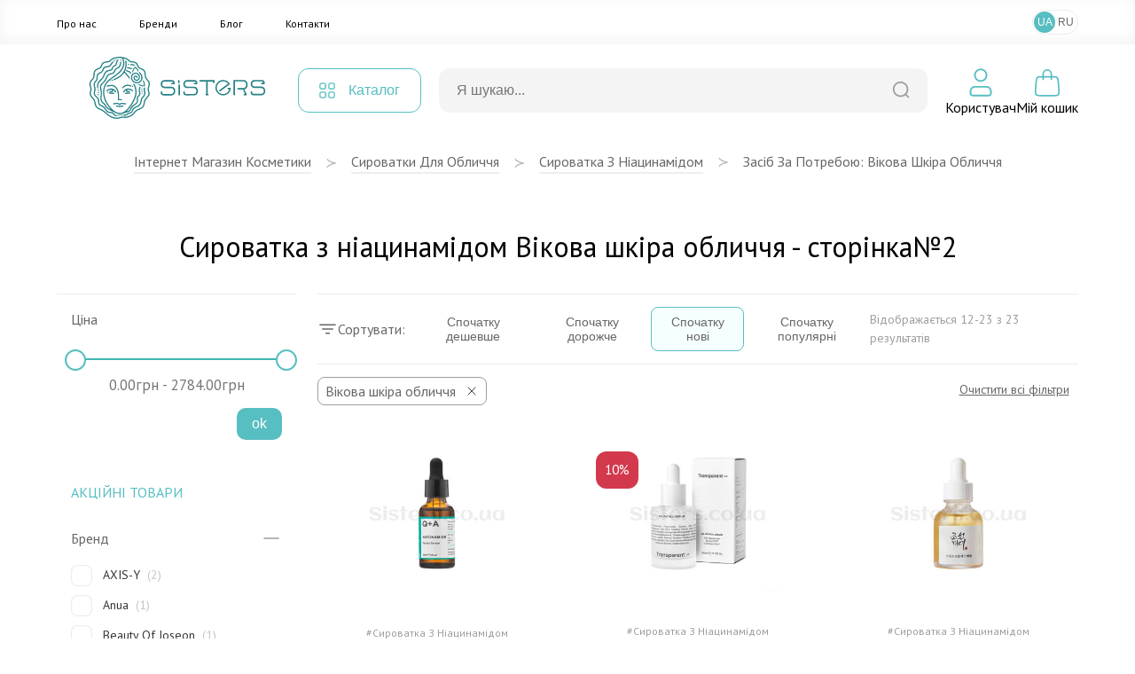

--- FILE ---
content_type: text/html; charset=UTF-8
request_url: https://sisters.co.ua/zasobi-z-niacinamidom/f-vikova_skira/page/2
body_size: 18502
content:
<!doctype html>
<html lang="uk">
<head>
    <meta charset="UTF-8">
    <meta http-equiv="X-UA-Compatible" content="IE=Edge">
    <meta name="viewport" content="width=device-width, initial-scale=1">
    <meta name="theme-color" content="#fff">
    <meta name="format-detection" content="telephone=no">
        <title>Сироватка з ніацинамідом Вікова шкіра обличчя - сторінка№2 - купити професійну косметику в Україні, вигідна ціна в інтернет магазині Sisters</title>
    <meta href="https://sisters.co.ua/zasobi-z-niacinamidom/f-vikova_skira" rel="canonical">
<meta name="csrf-param" content="_csrf-frontend">
<meta name="csrf-token" content="89Kfh1EjCFDnUnjtUI0wbHxuE6eUfMcr23UVyY6V5QmYk_7oHVo7FbEIVYM2wWc-Nyx0yPAQrECNPnKF16Cpbg==">

<link href="/assets/53193665/css/app.css?v=1765920190" rel="stylesheet">
<script>var langPrefix = "";</script>    <link rel="apple-touch-icon" sizes="57x57" href="/favicon/apple-icon-57x57.png">
    <link rel="apple-touch-icon" sizes="60x60" href="/favicon/apple-icon-60x60.png">
    <link rel="apple-touch-icon" sizes="72x72" href="/favicon/apple-icon-72x72.png">
    <link rel="apple-touch-icon" sizes="76x76" href="/favicon/apple-icon-76x76.png">
    <link rel="apple-touch-icon" sizes="114x114" href="/favicon/apple-icon-114x114.png">
    <link rel="apple-touch-icon" sizes="120x120" href="/favicon/apple-icon-120x120.png">
    <link rel="apple-touch-icon" sizes="144x144" href="/favicon/apple-icon-144x144.png">
    <link rel="apple-touch-icon" sizes="152x152" href="/favicon/apple-icon-152x152.png">
    <link rel="apple-touch-icon" sizes="180x180" href="/favicon/apple-icon-180x180.png">
    <link rel="icon" type="image/png" sizes="192x192"  href="/favicon/android-icon-192x192.png">
    <link rel="icon" type="image/png" sizes="32x32" href="/favicon/favicon-32x32.png">
    <link rel="icon" type="image/png" sizes="96x96" href="/favicon/favicon-96x96.png">
    <link rel="icon" type="image/png" sizes="16x16" href="/favicon/favicon-16x16.png">
    <link rel="manifest" href="/favicon/manifest.json">
    <meta name="msapplication-TileColor" content="#ffffff">
    <meta name="msapplication-TileImage" content="/favicon/ms-icon-144x144.png">
    <meta name="theme-color" content="#ffffff">

    <link rel="canonical" href="https://sisters.co.ua/zasobi-z-niacinamidom/f-vikova_skira/page/2">

    <link rel="alternate" href="https://sisters.co.ua/ru/zasobi-z-niacinamidom/f-vikova_skira/page/2" hreflang="ru">
    <link rel="alternate" href="https://sisters.co.ua/zasobi-z-niacinamidom/f-vikova_skira/page/2" hreflang="uk">
    <link rel="alternate" href="https://sisters.co.ua/zasobi-z-niacinamidom/f-vikova_skira/page/2" hreflang="x-default">

    <meta name="facebook-domain-verification" content="4b7qhq2janbixp57yzddd1bvfmos9y">
    <meta name="google-site-verification" content="wr6nV2VRziK0WofGUN-_RbdXTLptgfNNXLBzo9W-Ln0">

    <!-- Google Tag Manager -->
    <script>(function(w,d,s,l,i){w[l]=w[l]||[];w[l].push({'gtm.start':
                new Date().getTime(),event:'gtm.js'});var f=d.getElementsByTagName(s)[0],
            j=d.createElement(s),dl=l!='dataLayer'?'&l='+l:'';j.async=true;j.src=
            'https://www.googletagmanager.com/gtm.js?id='+i+dl;f.parentNode.insertBefore(j,f);
        })(window,document,'script','dataLayer','GTM-5BCV7LS');
    </script>

    <!-- End Google Tag Manager -->

    <script type="application/ld+json">
    {
        "@context": "http://schema.org",
        "@type": "WebSite",
        "url": "https://sisters.co.ua/",
        "potentialAction": {
            "@type": "SearchAction",
            "target": "https://sisters.co.ua/product/search?keyword={search_term_string}",
            "query-input": "required name=search_term_string"
        }
    }
    </script>
    <script type="application/ld+json">
    {
        "@context": "http://schema.org",
        "@type": "Organization",
        "name": "Sisters",
        "url": "https://sisters.co.ua/",
        "logo": "https://sisters.co.ua/img/logo.svg"
    }
    </script>

    
        <script type="application/ld+json">
    {
        "@context":"http://schema.org",
        "@type":"ItemList",
        "itemListElement": [
            {
    "@type":"ListItem",
    "position":1,
    "url":"https://sisters.co.ua/zasobi-z-niacinamidom/sirovatka-z-niacinamidom-qa-niacinamide-serum-30-ml"
},
{
    "@type":"ListItem",
    "position":2,
    "url":"https://sisters.co.ua/zasobi-z-niacinamidom/matuucij-serum-z-niacinamidom-ta-cinkom-transparent-lab-oil-patrol-serum-30-ml"
},
{
    "@type":"ListItem",
    "position":3,
    "url":"https://sisters.co.ua/zasobi-z-niacinamidom/sirovatka-dla-saanna-skiri-z-propolisom-ta-niacinamidom-beauty-of-joseon-glow-serum-propolisniacinamide-30-ml"
},
{
    "@type":"ListItem",
    "position":4,
    "url":"https://sisters.co.ua/zasobi-z-niacinamidom/peptidna-sirovatka-z-10-nikotinamidu-medik8-clarity-peptides-30-ml"
},
{
    "@type":"ListItem",
    "position":5,
    "url":"https://sisters.co.ua/zvolozuuci-ta-zaspokijlivi-serumi/vidnovluuca-ampulna-sirovatka-z-pantenolom-needly-ampoule-real-active-panthenol-plus-50-ml"
},
{
    "@type":"ListItem",
    "position":6,
    "url":"https://sisters.co.ua/zasobi-z-niacinamidom/esencia-posilena-z-galaktomisisom-i-niacinamidom-manyo-factory-galac-niacin-20-essence-30-ml"
},
{
    "@type":"ListItem",
    "position":7,
    "url":"https://sisters.co.ua/zasobi-z-niacinamidom/esencia-posilena-z-galaktomisisom-i-niacinamidom-manyo-galac-niacin-20-essence-12-ml"
},
{
    "@type":"ListItem",
    "position":8,
    "url":"https://sisters.co.ua/zasobi-z-niacinamidom/esencia-posilena-z-galaktomisisom-i-niacinamidom-manyo-galac-niacin-20-essence-50-ml"
},
{
    "@type":"ListItem",
    "position":9,
    "url":"https://sisters.co.ua/zasobi-z-niacinamidom/zaspokijliva-sirovatka-dla-problemnoi-skiri-js-derma-acnetrix-control-ac-serum"
},
{
    "@type":"ListItem",
    "position":10,
    "url":"https://sisters.co.ua/zasobi-z-niacinamidom/sirovatka-z-niacinamidom-dla-virivnuvanna-tonu-oblicca-js-derma-vitanate-vita-3-serum"
},
{
    "@type":"ListItem",
    "position":11,
    "url":"https://sisters.co.ua/insi-sirovatki/sirovatka-z-galaktomisisom-cos-de-baha-galactomyces-94-serum-30-ml"
}        ]
    }
    </script>
    </head>
<body>
<!-- Google Tag Manager (noscript) -->
<noscript><iframe src="https://www.googletagmanager.com/ns.html?id=GTM-5BCV7LS"
                  height="0" width="0" style="display:none;visibility:hidden"></iframe></noscript>
<!-- End Google Tag Manager (noscript) -->
<script>var __klEnabled = true;</script><div class="app">
    <div class="m-wrap"></div>
    <div class="dropdown-wrap modal-product-cart">
        <div class="modal-background modal-background-shopping-cart"></div>
        <div class="modal shopping-cart">
            <div class="shopping-cart__header">
                <div class="h5">Мiй кошик</div>
                <button type="button" class="modal-close-btn">
                    <svg class="icon2" width="32" height="32" aria-hidden="true" xmlns="http://www.w3.org/2000/svg">
                        <use xlink:href="/img/sprite.svg#close"></use>
                    </svg>
                </button>
            </div>
            <div class="modal-content shopping-cart__content">
                <div class="shopping-cart__message">
    <p>Ваш кошик порожній.</p>
</div>            </div>
        </div>
    </div>
    <header>
                        <div class="mmenu-subcats">
            <div class="nav">
                <button onclick="window.mmenuBack()" class="mmenu-back" type="button">
                    <svg class="icon2" width="32" height="32" aria-hidden="true" xmlns="http://www.w3.org/2000/svg">
                        <use xlink:href="/img/sprite.svg#back"></use>
                    </svg>
                </button>
                <span class="tit"></span>
                <button onclick="window.mmenuClose()" type="button">
                    <svg class="icon2" width="32" height="32" aria-hidden="true" xmlns="http://www.w3.org/2000/svg">
                        <use xlink:href="/img/sprite.svg#close"></use>
                    </svg>
                </button>
            </div>
            <ul class="items"> </ul>
        </div>
        <div class="mobile-top-bar">
                                    <div class="items">
                <div>
                    <button type="button" onclick="window.mmenuToggle()">
                        <svg class="icon2" width="32" height="32" aria-hidden="true" xmlns="http://www.w3.org/2000/svg">
                            <use xlink:href="/img/sprite.svg#burger"></use>
                        </svg>
                    </button>
                </div>
                <div>
                    <button type="button" onclick="window.mmenuToggleSearch()">
                        <svg class="icon2" width="32" height="32" aria-hidden="true" xmlns="http://www.w3.org/2000/svg">
                            <use xlink:href="/img/sprite.svg#search2"></use>
                        </svg>
                    </button>
                </div>
                <div>
                                        <a href="/">
                                            <img src="/img/logo-mini.svg" class="logo-mini" alt="logo">
                                        </a>
                                    </div>
                <div>
                <div style="width:32px; height:32px;"></div>                </div>
                <div>
                    <button type="button" onclick="window.mmenuOpenCard()">
                        <span class="num cart-quantity2"></span>
                        <svg class="icon2" width="32" height="32" aria-hidden="true" xmlns="http://www.w3.org/2000/svg">
                            <use xlink:href="/img/sprite.svg#card2"></use>
                        </svg>
                    </button>
                </div>
            </div>

            <div class="search-box">
                <form action="/product/search">
                    <div class="input-box">
                        <input type="text" id="searchInput2" value="" name="keyword" placeholder="Я шукаю...">
                        <button type="submit">
                            <svg class="icon2" width="20" height="20" aria-hidden="true" xmlns="http://www.w3.org/2000/svg">
                                <use xlink:href="/img/sprite.svg#search"></use>
                            </svg>
                        </button>
                    </div>
                </form>

                <div class="searchWrapper">
                    <div class="searchResults"></div>
                    <button type="submit">Переглянути всі товари</button>
                    <div class="searchLoader spinner"></div>
                </div>
            </div>

            <div class="mmenu">
                <div class="user-profile">
                                            <button type="button" onclick="document.location.href='/login';">Увійти</button>
                        <button type="button" onclick="document.location.href='/signup';">Зареєструватися</button>
                                        </div>

                <div class="cats">
                </div>
                
                <div class="mmenu-footer">
                    <ul class="menu">
                        <li><a href="/pro-nas">Про нас</a></li>
                        <li><a href="/brand">Бренди</a></li>
                        <li><a href="/blog">Блог</a></li>
                        <li><a href="/contact">Контакти</a></li>
                    </ul>

                    <div class="langs">
                        <span>Мова</span>
                        <a data-href="/language-switch?d=L3phc29iaS16LW5pYWNpbmFtaWRvbS9mLXZpa292YV9za2lyYS9wYWdlLzI6OnVrLVVB" class="active">UA</a><a data-href="/language-switch?d=L3J1L3phc29iaS16LW5pYWNpbmFtaWRvbS9mLXZpa292YV9za2lyYS9wYWdlLzI6OnJ1LVJV">RU</a>                    </div>
                </div>
            </div>
        </div>
        <div class="top-menu">
            <div class="inner container">
                <ul class="items">
                    <li><a href="/pro-nas">Про нас</a></li>
                    <li><a href="/brand">Бренди</a></li>
                    <li><a href="/blog">Блог</a></li>
                    <li><a href="/contact">Контакти</a></li>
                </ul>
                
<ul class="lang-switch">
<li class="active"><button onclick="document.location.href='/language-switch?d=L3phc29iaS16LW5pYWNpbmFtaWRvbS9mLXZpa292YV9za2lyYS9wYWdlLzI6OnVrLVVB'">UA</a></li><li><button onclick="document.location.href='/language-switch?d=L3J1L3phc29iaS16LW5pYWNpbmFtaWRvbS9mLXZpa292YV9za2lyYS9wYWdlLzI6OnJ1LVJV'">RU</a></li></ul>            </div>
        </div>
        <div class="container">
            <div class="top-bar">
                <div class="logo">
                    <a href="/">                        <img src="/img/logo.svg" title="Інтернет магазин косметики Sisters" alt="Інтернет магазин косметики Sisters - Фото" width="272" height="56" loading="lazy">
                    </a>                </div>
                <div class="catalog-menu">
                    <button type="button">
                        <svg class="icon2" width="18" height="18" aria-hidden="true" xmlns="http://www.w3.org/2000/svg">
                            <use xlink:href="/img/sprite.svg#catalog-menu"></use>
                        </svg>

                        <span>Каталог</span>
                    </button>

                                        <div class="menu-box" id="menu-box-dropdown">
                        <div class="inner">
                            <div class="left">
                                <ul>
                                                                            <li class="active" data-category="5">
                                            <a href="/kosmetyka-dlya-volossa">
                                                <svg class="icon2" width="38" height="38" aria-hidden="true" xmlns="http://www.w3.org/2000/svg">
                                                    <use xlink:href="/img/sprite.svg#rcat1"></use>
                                                </svg>
                                                <span>Волосся</span>
                                            </a>
                                        </li>
                                                                                <li data-category="3">
                                            <a href="/kosmetyka-dlya-oblicca">
                                                <svg class="icon2" width="38" height="38" aria-hidden="true" xmlns="http://www.w3.org/2000/svg">
                                                    <use xlink:href="/img/sprite.svg#rcat2"></use>
                                                </svg>
                                                <span>Обличчя</span>
                                            </a>
                                        </li>
                                                                                <li data-category="6">
                                            <a href="/kosmetyka-dlya-tila">
                                                <svg class="icon2" width="38" height="38" aria-hidden="true" xmlns="http://www.w3.org/2000/svg">
                                                    <use xlink:href="/img/sprite.svg#rcat3"></use>
                                                </svg>
                                                <span>Тіло</span>
                                            </a>
                                        </li>
                                                                                <li data-category="447">
                                            <a href="/aromaty-dlia-domu">
                                                <svg class="icon2" width="38" height="38" aria-hidden="true" xmlns="http://www.w3.org/2000/svg">
                                                    <use xlink:href="/img/sprite.svg#rcat4"></use>
                                                </svg>
                                                <span>Дім</span>
                                            </a>
                                        </li>
                                                                                <li data-category="491">
                                            <a href="/merch">
                                                <svg class="icon2" width="38" height="38" aria-hidden="true" xmlns="http://www.w3.org/2000/svg">
                                                    <use xlink:href="/img/sprite.svg#rcat5"></use>
                                                </svg>
                                                <span>Мерч</span>
                                            </a>
                                        </li>
                                        
                                </ul>
                            </div>
                            <div class="right">
                                                                    <ul class="active" data-parent="5">
                                        <li data-category="506">
                                                <svg class="icon2" width="34" height="34" aria-hidden="true" xmlns="http://www.w3.org/2000/svg">
                                                    <use xlink:href="/img/categories.svg#cicon-506"></use>
                                                </svg>
                                                <a href="/v-shampun">Шампунь для волосся</a>
                                            </li><li data-category="507">
                                                <svg class="icon2" width="34" height="34" aria-hidden="true" xmlns="http://www.w3.org/2000/svg">
                                                    <use xlink:href="/img/categories.svg#cicon-507"></use>
                                                </svg>
                                                <a href="/v-kondiczoneri">Кондиціонер для волосся</a>
                                            </li><li data-category="508">
                                                <svg class="icon2" width="34" height="34" aria-hidden="true" xmlns="http://www.w3.org/2000/svg">
                                                    <use xlink:href="/img/categories.svg#cicon-508"></use>
                                                </svg>
                                                <a href="/v-maski">Маска для волосся</a>
                                            </li><li data-category="509">
                                                <svg class="icon2" width="34" height="34" aria-hidden="true" xmlns="http://www.w3.org/2000/svg">
                                                    <use xlink:href="/img/categories.svg#cicon-509"></use>
                                                </svg>
                                                <a href="/v-zasobi-dlya-ochishhennya-shkri-golovi">Засоби для шкіри голови</a>
                                            </li><li data-category="510">
                                                <svg class="icon2" width="34" height="34" aria-hidden="true" xmlns="http://www.w3.org/2000/svg">
                                                    <use xlink:href="/img/categories.svg#cicon-510"></use>
                                                </svg>
                                                <a href="/v-nezmivn-zasobi">Незмивні засоби для волосся</a>
                                            </li><li data-category="511">
                                                <svg class="icon2" width="34" height="34" aria-hidden="true" xmlns="http://www.w3.org/2000/svg">
                                                    <use xlink:href="/img/categories.svg#cicon-511"></use>
                                                </svg>
                                                <a href="/v-vdnovlyuyuch-proczeduri">Процедури для волосся</a>
                                            </li><li data-category="512">
                                                <svg class="icon2" width="34" height="34" aria-hidden="true" xmlns="http://www.w3.org/2000/svg">
                                                    <use xlink:href="/img/categories.svg#cicon-512"></use>
                                                </svg>
                                                <a href="/stajling-dla-volossa">Стайлінг для волосся</a>
                                            </li><li data-category="513">
                                                <svg class="icon2" width="34" height="34" aria-hidden="true" xmlns="http://www.w3.org/2000/svg">
                                                    <use xlink:href="/img/categories.svg#cicon-513"></use>
                                                </svg>
                                                <a href="/parfumi-dla-volossa">Парфуми для волосся</a>
                                            </li><li data-category="515">
                                                <svg class="icon2" width="34" height="34" aria-hidden="true" xmlns="http://www.w3.org/2000/svg">
                                                    <use xlink:href="/img/categories.svg#cicon-515"></use>
                                                </svg>
                                                <a href="/aksesuari-dla-volossa">Аксесуари для волосся</a>
                                            </li><li data-category="516">
                                                <svg class="icon2" width="34" height="34" aria-hidden="true" xmlns="http://www.w3.org/2000/svg">
                                                    <use xlink:href="/img/categories.svg#cicon-516"></use>
                                                </svg>
                                                <a href="/termopriladi-dla-volossa">Термоприлади для волосся</a>
                                            </li><li data-category="518">
                                                <svg class="icon2" width="34" height="34" aria-hidden="true" xmlns="http://www.w3.org/2000/svg">
                                                    <use xlink:href="/img/categories.svg#cicon-518"></use>
                                                </svg>
                                                <a href="/v-zasobi-dlya-dtej">Засоби для дітей</a>
                                            </li><li data-category="519">
                                                <svg class="icon2" width="34" height="34" aria-hidden="true" xmlns="http://www.w3.org/2000/svg">
                                                    <use xlink:href="/img/categories.svg#cicon-519"></use>
                                                </svg>
                                                <a href="/v-nabori">Набори засобів для волосся</a>
                                            </li><li data-category="520">
                                                <svg class="icon2" width="34" height="34" aria-hidden="true" xmlns="http://www.w3.org/2000/svg">
                                                    <use xlink:href="/img/categories.svg#cicon-520"></use>
                                                </svg>
                                                <a href="/v-mn-vers-zasobv">Мініатюри засобів для волосся</a>
                                            </li><li data-category="517">
                                                <svg class="icon2" width="34" height="34" aria-hidden="true" xmlns="http://www.w3.org/2000/svg">
                                                    <use xlink:href="/img/categories.svg#cicon-517"></use>
                                                </svg>
                                                <a href="/v-zasobi-dlya-cholovkv">Засоби для чоловіків</a>
                                            </li>                                    </ul>
                                                                        <ul data-parent="3">
                                        <li data-category="492">
                                                <svg class="icon2" width="34" height="34" aria-hidden="true" xmlns="http://www.w3.org/2000/svg">
                                                    <use xlink:href="/img/categories.svg#cicon-492"></use>
                                                </svg>
                                                <a href="/ocisenna-skiri-oblicca">Очищення шкіри обличчя</a>
                                            </li><li data-category="493">
                                                <svg class="icon2" width="34" height="34" aria-hidden="true" xmlns="http://www.w3.org/2000/svg">
                                                    <use xlink:href="/img/categories.svg#cicon-493"></use>
                                                </svg>
                                                <a href="/o-skrabi-plngi-dlya-shkri-oblichchya">Засоби для ексфоліації обличчя</a>
                                            </li><li data-category="494">
                                                <svg class="icon2" width="34" height="34" aria-hidden="true" xmlns="http://www.w3.org/2000/svg">
                                                    <use xlink:href="/img/categories.svg#cicon-494"></use>
                                                </svg>
                                                <a href="/o-zasobi-dlya-tonzacz-oblichchya">Засоби для тонізації обличчя</a>
                                            </li><li data-category="495">
                                                <svg class="icon2" width="34" height="34" aria-hidden="true" xmlns="http://www.w3.org/2000/svg">
                                                    <use xlink:href="/img/categories.svg#cicon-495"></use>
                                                </svg>
                                                <a href="/o-sirovatka-dlya-oblichchya">Сироватки для обличчя </a>
                                            </li><li data-category="496">
                                                <svg class="icon2" width="34" height="34" aria-hidden="true" xmlns="http://www.w3.org/2000/svg">
                                                    <use xlink:href="/img/categories.svg#cicon-496"></use>
                                                </svg>
                                                <a href="/o-krem-dlya-oblichchya">Крем для обличчя</a>
                                            </li><li data-category="497">
                                                <svg class="icon2" width="34" height="34" aria-hidden="true" xmlns="http://www.w3.org/2000/svg">
                                                    <use xlink:href="/img/categories.svg#cicon-497"></use>
                                                </svg>
                                                <a href="/o-zasobi-dlya-doglyadu-za-shkroyu-navkolo-ochej">Догляд за шкірою навколо очей</a>
                                            </li><li data-category="498">
                                                <svg class="icon2" width="34" height="34" aria-hidden="true" xmlns="http://www.w3.org/2000/svg">
                                                    <use xlink:href="/img/categories.svg#cicon-498"></use>
                                                </svg>
                                                <a href="/o-maska-dlya-oblichchya">Маска для обличчя</a>
                                            </li><li data-category="499">
                                                <svg class="icon2" width="34" height="34" aria-hidden="true" xmlns="http://www.w3.org/2000/svg">
                                                    <use xlink:href="/img/categories.svg#cicon-499"></use>
                                                </svg>
                                                <a href="/o-zasobi-z-spf">Захист від сонця</a>
                                            </li><li data-category="500">
                                                <svg class="icon2" width="34" height="34" aria-hidden="true" xmlns="http://www.w3.org/2000/svg">
                                                    <use xlink:href="/img/categories.svg#cicon-500"></use>
                                                </svg>
                                                <a href="/o-avtozasmaga">Автозасмага</a>
                                            </li><li data-category="501">
                                                <svg class="icon2" width="34" height="34" aria-hidden="true" xmlns="http://www.w3.org/2000/svg">
                                                    <use xlink:href="/img/categories.svg#cicon-501"></use>
                                                </svg>
                                                <a href="/o-zasobi-dlya-doglyadu-za-gubami">Догляд за губами</a>
                                            </li><li data-category="502">
                                                <svg class="icon2" width="34" height="34" aria-hidden="true" xmlns="http://www.w3.org/2000/svg">
                                                    <use xlink:href="/img/categories.svg#cicon-502"></use>
                                                </svg>
                                                <a href="/dekorativna-kosmetika">Макіяж</a>
                                            </li><li data-category="623">
                                                <svg class="icon2" width="34" height="34" aria-hidden="true" xmlns="http://www.w3.org/2000/svg">
                                                    <use xlink:href="/img/categories.svg#cicon-623"></use>
                                                </svg>
                                                <a href="/zasobi-dla-rostu-brivvij">Засоби для росту вій</a>
                                            </li><li data-category="505">
                                                <svg class="icon2" width="34" height="34" aria-hidden="true" xmlns="http://www.w3.org/2000/svg">
                                                    <use xlink:href="/img/categories.svg#cicon-505"></use>
                                                </svg>
                                                <a href="/aksesuari-dla-dogladu-za-obliccam">Аксесуари для догляду за обличчям</a>
                                            </li><li data-category="503">
                                                <svg class="icon2" width="34" height="34" aria-hidden="true" xmlns="http://www.w3.org/2000/svg">
                                                    <use xlink:href="/img/categories.svg#cicon-503"></use>
                                                </svg>
                                                <a href="/o-nabori">Набори для догляду за обличчям</a>
                                            </li><li data-category="504">
                                                <svg class="icon2" width="34" height="34" aria-hidden="true" xmlns="http://www.w3.org/2000/svg">
                                                    <use xlink:href="/img/categories.svg#cicon-504"></use>
                                                </svg>
                                                <a href="/o-mn-vers-zasobv">Мініатюри засобів для обличчя</a>
                                            </li><li data-category="572">
                                                <svg class="icon2" width="34" height="34" aria-hidden="true" xmlns="http://www.w3.org/2000/svg">
                                                    <use xlink:href="/img/categories.svg#cicon-572"></use>
                                                </svg>
                                                <a href="/zasobi-dla-colovikiv-3">Засоби для чоловіків</a>
                                            </li>                                    </ul>
                                                                        <ul data-parent="6">
                                        <li data-category="521">
                                                <svg class="icon2" width="34" height="34" aria-hidden="true" xmlns="http://www.w3.org/2000/svg">
                                                    <use xlink:href="/img/categories.svg#cicon-521"></use>
                                                </svg>
                                                <a href="/gigiena-tila">Гігієна тіла</a>
                                            </li><li data-category="522">
                                                <svg class="icon2" width="34" height="34" aria-hidden="true" xmlns="http://www.w3.org/2000/svg">
                                                    <use xlink:href="/img/categories.svg#cicon-522"></use>
                                                </svg>
                                                <a href="/doglad-za-tilom">Догляд за тілом</a>
                                            </li><li data-category="523">
                                                <svg class="icon2" width="34" height="34" aria-hidden="true" xmlns="http://www.w3.org/2000/svg">
                                                    <use xlink:href="/img/categories.svg#cicon-523"></use>
                                                </svg>
                                                <a href="/doglad-za-rotovou-porozninou">Догляд за ротовою порожниною</a>
                                            </li><li data-category="525">
                                                <svg class="icon2" width="34" height="34" aria-hidden="true" xmlns="http://www.w3.org/2000/svg">
                                                    <use xlink:href="/img/categories.svg#cicon-525"></use>
                                                </svg>
                                                <a href="/t-shhtka-dlya-masazhu">Аксесуари для тіла</a>
                                            </li><li data-category="526">
                                                <svg class="icon2" width="34" height="34" aria-hidden="true" xmlns="http://www.w3.org/2000/svg">
                                                    <use xlink:href="/img/categories.svg#cicon-526"></use>
                                                </svg>
                                                <a href="/t-parfumi">Парфуми</a>
                                            </li><li data-category="622">
                                                <svg class="icon2" width="34" height="34" aria-hidden="true" xmlns="http://www.w3.org/2000/svg">
                                                    <use xlink:href="/img/categories.svg#cicon-622"></use>
                                                </svg>
                                                <a href="/zasobi-dla-ditej-2">Дитячі засоби гігієни</a>
                                            </li><li data-category="527">
                                                <svg class="icon2" width="34" height="34" aria-hidden="true" xmlns="http://www.w3.org/2000/svg">
                                                    <use xlink:href="/img/categories.svg#cicon-527"></use>
                                                </svg>
                                                <a href="/t-nabori">Набори засобів для тіла</a>
                                            </li><li data-category="573">
                                                <svg class="icon2" width="34" height="34" aria-hidden="true" xmlns="http://www.w3.org/2000/svg">
                                                    <use xlink:href="/img/categories.svg#cicon-573"></use>
                                                </svg>
                                                <a href="/miniaturi-zasobiv-dla-tila">Мініатюри засобів для тіла</a>
                                            </li><li data-category="524">
                                                <svg class="icon2" width="34" height="34" aria-hidden="true" xmlns="http://www.w3.org/2000/svg">
                                                    <use xlink:href="/img/categories.svg#cicon-524"></use>
                                                </svg>
                                                <a href="/t-zasobi-dlya-cholovkv">Засоби для чоловіків</a>
                                            </li>                                    </ul>
                                                                        <ul data-parent="447">
                                        <li data-category="633">
                                                <svg class="icon2" width="34" height="34" aria-hidden="true" xmlns="http://www.w3.org/2000/svg">
                                                    <use xlink:href="/img/categories.svg#cicon-633"></use>
                                                </svg>
                                                <a rel="nofollow" href="/podarunki-4">Подарунки для дому та затишку</a>
                                            </li><li data-category="528">
                                                <svg class="icon2" width="34" height="34" aria-hidden="true" xmlns="http://www.w3.org/2000/svg">
                                                    <use xlink:href="/img/categories.svg#cicon-528"></use>
                                                </svg>
                                                <a href="/aromadiffuzor">Аромадифузори</a>
                                            </li><li data-category="529">
                                                <svg class="icon2" width="34" height="34" aria-hidden="true" xmlns="http://www.w3.org/2000/svg">
                                                    <use xlink:href="/img/categories.svg#cicon-529"></use>
                                                </svg>
                                                <a href="/aroma-sprej">Ароматизований спрей</a>
                                            </li><li data-category="530">
                                                <svg class="icon2" width="34" height="34" aria-hidden="true" xmlns="http://www.w3.org/2000/svg">
                                                    <use xlink:href="/img/categories.svg#cicon-530"></use>
                                                </svg>
                                                <a href="/svicki">Арома свічки</a>
                                            </li><li data-category="624">
                                                <svg class="icon2" width="34" height="34" aria-hidden="true" xmlns="http://www.w3.org/2000/svg">
                                                    <use xlink:href="/img/categories.svg#cicon-624"></use>
                                                </svg>
                                                <a href="/parfum-dla-pranna">Парфум для прання</a>
                                            </li>                                    </ul>
                                                                        <ul data-parent="491">
                                        <li data-category="531">
                                                <svg class="icon2" width="34" height="34" aria-hidden="true" xmlns="http://www.w3.org/2000/svg">
                                                    <use xlink:href="/img/categories.svg#cicon-531"></use>
                                                </svg>
                                                <a href="/o-podarunkovij-sertifkat">Подарункові сертифікати</a>
                                            </li><li data-category="532">
                                                <svg class="icon2" width="34" height="34" aria-hidden="true" xmlns="http://www.w3.org/2000/svg">
                                                    <use xlink:href="/img/categories.svg#cicon-532"></use>
                                                </svg>
                                                <a href="/o-podarunkov-paketi-eko-torbi">Подарункові пакети</a>
                                            </li><li data-category="533">
                                                <svg class="icon2" width="34" height="34" aria-hidden="true" xmlns="http://www.w3.org/2000/svg">
                                                    <use xlink:href="/img/categories.svg#cicon-533"></use>
                                                </svg>
                                                <a href="/v-firmova-produkcia-sisters">Sisters мерч</a>
                                            </li>                                    </ul>
                                                                </div>
                            <div class="far-right">
                                                                    <ul data-parent="521">
                                        <li>
                                                <a href="/t-gel-pnka-dlya-dushu">Гель/пінка для душу</a>
                                            </li>
                                            <li>
                                                <a href="/milo-dla-tila">Мило для тіла</a>
                                            </li>
                                            <li>
                                                <a href="/v-dezodorant-antipersprant">Антиперспірант/дезодорант для тіла</a>
                                            </li>
                                            <li>
                                                <a href="/t-zasobi-dlya-ntimno-ggni">Засоби для інтимної гігієни</a>
                                            </li>
                                            <li>
                                                <a href="/zasobi-dla-tila-z-visipami">Засоби для тіла при висипаннях</a>
                                            </li>
                                                                                </ul>
                                                                        <ul data-parent="531">
                                                                            </ul>
                                                                        <ul data-parent="633">
                                                                            </ul>
                                                                        <ul data-parent="492">
                                        <li>
                                                <a href="/o-zasobi-dlya-znyattya-makyazhu">Засоби для демакіяжу</a>
                                            </li>
                                            <li>
                                                <a href="/o-zasobi-dlya-vmivannya-oblichchya">Засоби для вмивання обличчя</a>
                                            </li>
                                            <li>
                                                <a href="/zasobi-2-v-1">Засоби 2 в 1</a>
                                            </li>
                                                                                </ul>
                                                                        <ul data-parent="506">
                                        <li>
                                                <a href="/v-shampun-2">Рідкий шампунь для волосся</a>
                                            </li>
                                            <li>
                                                <a href="/v-suhij-shampun">Сухий шампунь для волосся</a>
                                            </li>
                                            <li>
                                                <a href="/bezsulfatnij-sampun">Безсульфатний шампунь</a>
                                            </li>
                                                                                </ul>
                                                                        <ul data-parent="522">
                                        <li>
                                                <a href="/t-skrabi-plngi-dlya-tla">Скраб/пілінг для тіла</a>
                                            </li>
                                            <li>
                                                <a href="/t-molochko-losjoni-kremi-dlya-tla">Лосьйон/крем для тіла</a>
                                            </li>
                                            <li>
                                                <a href="/t-maslo-dlya-tla">Масло для тіла</a>
                                            </li>
                                            <li>
                                                <a href="/zasobi-dla-dogladu-za-rukami">Засоби для шкіри рук</a>
                                            </li>
                                            <li>
                                                <a href="/t-zasobi-dlya-dogljadu-za-nogamu">Засоби для шкіри ніг</a>
                                            </li>
                                            <li>
                                                <a href="/t-avtozasmaga">Автозасмага</a>
                                            </li>
                                            <li>
                                                <a href="/t-zasobi-z-spf">Сонцезахисні засоби для тіла</a>
                                            </li>
                                            <li>
                                                <a href="/zasobi-dla-vanni">Засоби для ванни</a>
                                            </li>
                                                                                </ul>
                                                                        <ul data-parent="528">
                                        <li>
                                                <a href="/aromadifuzori-dla-domu">Аромадифузори для дому</a>
                                            </li>
                                            <li>
                                                <a href="/aromadifuzori-dla-avto">Аромадифузори для авто</a>
                                            </li>
                                                                                </ul>
                                                                        <ul data-parent="532">
                                                                            </ul>
                                                                        <ul data-parent="493">
                                        <li>
                                                <a href="/vatni-diski">Пілінг диски</a>
                                            </li>
                                            <li>
                                                <a href="/domasnij-himicnij-piling">Домашній хімічний пілінг</a>
                                            </li>
                                            <li>
                                                <a href="/piling-skatka">Пілінг скатка</a>
                                            </li>
                                            <li>
                                                <a href="/skrab-polis">Скраб / Поліш</a>
                                            </li>
                                            <li>
                                                <a href="/enzimna-pudra">Ензимна пудра</a>
                                            </li>
                                            <li>
                                                <a href="/maska-dla-eksfoliacii-oblicca">Маска для ексфоліації обличчя</a>
                                            </li>
                                                                                </ul>
                                                                        <ul data-parent="507">
                                                                            </ul>
                                                                        <ul data-parent="523">
                                        <li>
                                                <a href="/zubna-pasta">Зубна паста</a>
                                            </li>
                                            <li>
                                                <a href="/zubna-sitka">Зубна щітка</a>
                                            </li>
                                            <li>
                                                <a href="/opoliskuvac-dla-rota">Ополіскувач для рота</a>
                                            </li>
                                            <li>
                                                <a href="/dodatkovij-doglad-za-rotovou-porozninou">Додатковий догляд за ротовою порожниною</a>
                                            </li>
                                                                                </ul>
                                                                        <ul data-parent="529">
                                        <li>
                                                <a href="/sprej-dla-domu">Спрей для дому</a>
                                            </li>
                                                                                </ul>
                                                                        <ul data-parent="533">
                                                                            </ul>
                                                                        <ul data-parent="494">
                                        <li>
                                                <a href="/toner-dla-oblicca">Тонер/ лосьйон для обличчя</a>
                                            </li>
                                            <li>
                                                <a href="/esencia-dla-oblicca">Есенція для обличчя</a>
                                            </li>
                                            <li>
                                                <a href="/toner-padi">Тонер-пади</a>
                                            </li>
                                            <li>
                                                <a href="/mist-dla-oblicca">Міст для обличчя </a>
                                            </li>
                                                                                </ul>
                                                                        <ul data-parent="508">
                                                                            </ul>
                                                                        <ul data-parent="525">
                                        <li>
                                                <a href="/rukavychky-dlia-avtozasmahy">Рукавички для автозасмаги</a>
                                            </li>
                                            <li>
                                                <a href="/masazhni-shchitky-dlia-tila">Масажні щітки для тіла</a>
                                            </li>
                                                                                </ul>
                                                                        <ul data-parent="530">
                                                                            </ul>
                                                                        <ul data-parent="495">
                                        <li>
                                                <a href="/zvolozuuci-ta-zaspokijlivi-serumi">Зволожуючі та заспокійливі серуми </a>
                                            </li>
                                            <li>
                                                <a href="/zasobi-z-vitaminom-s">Сироватка з вітаміном С</a>
                                            </li>
                                            <li>
                                                <a href="/zasobi-z-retinolom">Сироватка з ретинолом</a>
                                            </li>
                                            <li>
                                                <a href="/zasobi-z-niacinamidom">Сироватка з ніацинамідом</a>
                                            </li>
                                            <li>
                                                <a href="/zasobi-z-benzoil-peroksidom">Засоби з бензоіл пероксидом </a>
                                            </li>
                                            <li>
                                                <a href="/o-tochkov-zasobi-vd-visipan">Точкові засоби</a>
                                            </li>
                                            <li>
                                                <a href="/insi-sirovatki">Інші сироватки</a>
                                            </li>
                                                                                </ul>
                                                                        <ul data-parent="509">
                                        <li>
                                                <a href="/v-skrabi-pilingi-dla-skiri-golovi">Пілінг / Скраб для шкіри голови</a>
                                            </li>
                                            <li>
                                                <a href="/sprej-dla-skiri-golovi">Спрей для шкіри голови</a>
                                            </li>
                                            <li>
                                                <a href="/maska-dla-skiri-golovi">Маска для шкіри голови</a>
                                            </li>
                                            <li>
                                                <a href="/losjon-ampula-dla-skiri-golovi">Лосьйон/ Ампула для шкіри голови</a>
                                            </li>
                                                                                </ul>
                                                                        <ul data-parent="526">
                                                                            </ul>
                                                                        <ul data-parent="624">
                                                                            </ul>
                                                                        <ul data-parent="496">
                                                                            </ul>
                                                                        <ul data-parent="510">
                                        <li>
                                                <a href="/v-sprej-dlya-volossya">Спрей для волосся</a>
                                            </li>
                                            <li>
                                                <a href="/v-ampuli-dlya-volossya">Ампули для волосся</a>
                                            </li>
                                            <li>
                                                <a href="/v-maslo-dlya-volossya">Олія/ серум для волосся</a>
                                            </li>
                                            <li>
                                                <a href="/v-termozahist">Термозахисний засіб для волосся</a>
                                            </li>
                                            <li>
                                                <a href="/krem-dla-volossa">Крем для волосся</a>
                                            </li>
                                            <li>
                                                <a href="/v-zasobi-z-spf">Незмивні засоби для волосся з SPF</a>
                                            </li>
                                                                                </ul>
                                                                        <ul data-parent="622">
                                                                            </ul>
                                                                        <ul data-parent="497">
                                        <li>
                                                <a href="/sirovatka-pid-oci">Сироватка під очі</a>
                                            </li>
                                            <li>
                                                <a href="/krem-pid-oci">Крем під очі</a>
                                            </li>
                                            <li>
                                                <a href="/patci-pid-oci">Патчі під очі</a>
                                            </li>
                                                                                </ul>
                                                                        <ul data-parent="511">
                                                                            </ul>
                                                                        <ul data-parent="512">
                                        <li>
                                                <a href="/v-zasobi-dlya-ukladki">Засоби для фіксації волосся</a>
                                            </li>
                                            <li>
                                                <a href="/zasobi-dla-kuceriv">Засоби для кучерів</a>
                                            </li>
                                            <li>
                                                <a href="/zasobi-dla-prikorenevogo-obemu">Засоби для прикореневого обʼєму</a>
                                            </li>
                                                                                </ul>
                                                                        <ul data-parent="527">
                                        <li>
                                                <a href="/podarunki-3">Подарунки для догляду за тілом</a>
                                            </li>
                                                                                </ul>
                                                                        <ul data-parent="498">
                                        <li>
                                                <a href="/tkaninni-maski">Тканинні маски </a>
                                            </li>
                                            <li>
                                                <a href="/zmivni-maski">Змивні маски </a>
                                            </li>
                                            <li>
                                                <a href="/nicni-maski">Нічні маски </a>
                                            </li>
                                            <li>
                                                <a href="/karboksiterapya">Карбоксітерапія</a>
                                            </li>
                                            <li>
                                                <a href="/gidrogelevi-maski">Гідрогелеві маски</a>
                                            </li>
                                                                                </ul>
                                                                        <ul data-parent="513">
                                                                            </ul>
                                                                        <ul data-parent="573">
                                                                            </ul>
                                                                        <ul data-parent="499">
                                        <li>
                                                <a href="/zasobi-z-spf-na-himicnih-filtrah">Засоби з SPF на хімічних фільтрах</a>
                                            </li>
                                            <li>
                                                <a href="/zasobi-z-spf-na-fizicnih-filtrah">Засоби з SPF на фізичних фільтрах</a>
                                            </li>
                                            <li>
                                                <a href="/zasobi-z-spf-na-miksi-filtriv">Засоби з SPF на міксі фільтрів</a>
                                            </li>
                                                                                </ul>
                                                                        <ul data-parent="524">
                                                                            </ul>
                                                                        <ul data-parent="500">
                                                                            </ul>
                                                                        <ul data-parent="515">
                                        <li>
                                                <a href="/v-brash-rozchski-dlya-volossya">Щітка для волосся</a>
                                            </li>
                                            <li>
                                                <a href="/bras-dla-volossa">Браш для волосся</a>
                                            </li>
                                            <li>
                                                <a href="/v-rezinki-ta-nsh-aksesuari-dlya-volossya">Резинки для волосся</a>
                                            </li>
                                            <li>
                                                <a href="/obruczakolkipovazka-dla-volossa">Обруч/заколки/повʼязка для волосся</a>
                                            </li>
                                            <li>
                                                <a href="/v-navolocka">Рушник-тюрбан/наволочка для волосся</a>
                                            </li>
                                            <li>
                                                <a href="/v-termo-shapka">Термошапка для волосся</a>
                                            </li>
                                                                                </ul>
                                                                        <ul data-parent="501">
                                                                            </ul>
                                                                        <ul data-parent="516">
                                        <li>
                                                <a href="/v-feni">Фен для волосся</a>
                                            </li>
                                            <li>
                                                <a href="/v-virivnuvaci">Утюжок для волосся</a>
                                            </li>
                                            <li>
                                                <a href="/stajler-dla-volossa">Стайлер для волосся</a>
                                            </li>
                                                                                </ul>
                                                                        <ul data-parent="502">
                                        <li>
                                                <a href="/baza-pid-makiaz">База під макіяж</a>
                                            </li>
                                            <li>
                                                <a href="/o-vv-krem-ss-krem-ta-tonalnij-krem">Тональні засоби</a>
                                            </li>
                                            <li>
                                                <a href="/mineralni-pudri">Пудра для обличчя</a>
                                            </li>
                                            <li>
                                                <a href="/rumana">Румʼяна та мультифункціональні помади</a>
                                            </li>
                                            <li>
                                                <a href="/o-konsileri">Консилери та рідкі контурінги</a>
                                            </li>
                                            <li>
                                                <a href="/zasobi-dla-makiazu-gub">Засоби для макіяжу губ</a>
                                            </li>
                                            <li>
                                                <a href="/zasobi-dla-briv">Засоби для макіяжу брів</a>
                                            </li>
                                            <li>
                                                <a href="/zasobi-dla-makiazu-ocej">Засоби для макіяжу очей</a>
                                            </li>
                                            <li>
                                                <a href="/zasobi-dla-nanesenna-makiazu">Аксесуари для макіяжу</a>
                                            </li>
                                                                                </ul>
                                                                        <ul data-parent="518">
                                                                            </ul>
                                                                        <ul data-parent="623">
                                                                            </ul>
                                                                        <ul data-parent="519">
                                        <li>
                                                <a href="/podarunki">Подарункові набори для догляду за волоссям</a>
                                            </li>
                                                                                </ul>
                                                                        <ul data-parent="505">
                                        <li>
                                                <a href="/o-masazheri-dlya-oblichchya">Масажери/кісточки для масок</a>
                                            </li>
                                            <li>
                                                <a href="/kosmeticki">Косметички/пов'язки</a>
                                            </li>
                                            <li>
                                                <a href="/braslety-dlia-vmyvannia">Браслети для вмивання</a>
                                            </li>
                                                                                </ul>
                                                                        <ul data-parent="520">
                                                                            </ul>
                                                                        <ul data-parent="503">
                                        <li>
                                                <a href="/podarunki-2">Подарункові набори для догляду за обличчям</a>
                                            </li>
                                                                                </ul>
                                                                        <ul data-parent="517">
                                                                            </ul>
                                                                        <ul data-parent="504">
                                                                            </ul>
                                                                        <ul data-parent="572">
                                                                            </ul>
                                                                </div>
                        </div>
                    </div>
                </div>
                <div class="search">
                    <form action="/product/search">
                        <div class="text-input">
                                                        <input type="text" placeholder="Я шукаю..." autocomplete="off" value="" name="keyword" id="searchInput">
                            <div class="searchWrapper">
                                <div class="searchResults"></div>
                                <button type="submit">Переглянути всі товари</button>
                                <div class="searchLoader spinner"></div>
                            </div>
                            <span class="icon" style="display:none">
                                <i class="icon-close" id="searchClose"></i>
                            </span>

                            <button type="submit">
                                <svg class="icon2" width="20" height="20" aria-hidden="true" xmlns="http://www.w3.org/2000/svg">
                                    <use xlink:href="/img/sprite.svg#search"></use>
                                </svg>
                            </button>
                        </div>
                    </form>
                </div>
                <div class="user-menu">
                    <ul>
                        <li class="navbar-item has-dropdown is-hoverable user-profile-menu">
                            <button type="button">
                                <svg class="icon2" width="32" height="32" aria-hidden="true" xmlns="http://www.w3.org/2000/svg">
                                    <use xlink:href="/img/sprite.svg?t=2#um1"></use>
                                </svg>
                                <span>Користувач</span>
                            </button>

                            <div class="navbar-dropdown">
                                <div class="inner">
                                                                    <a rel="nofollow" href="/login" class="navbar-item item-hoverable"> Увійти </a>
                                    <a rel="nofollow" href="/signup" class="navbar-item item-hoverable"> Зареєструватися </a>
                                                                    </div>
                            </div>
                        </li>
                                                <li>
                            <button type="button" id="navbar-cart">
                                <span class="num cart-quantity"></span>
                                <svg class="icon2" width="32" height="32" aria-hidden="true" xmlns="http://www.w3.org/2000/svg">
                                    <use xlink:href="/img/sprite.svg#um3"></use>
                                </svg>
                                <span>Мiй кошик</span>
                            </button>
                        </li>
                    </ul>
                </div>
            </div>
        </div>
    </header>
            <div class="breadcrumbs">
            <div class="container">
                <nav class="breadcrumb has-succeeds-separator is-centered" aria-label="breadcrumbs">
                    <ul class="breadcrumbs__list" itemscope itemtype="http://schema.org/BreadcrumbList"><li class="breadcrumbs__item" itemprop="itemListElement" itemscope itemtype="http://schema.org/ListItem"><a class="link breadcrumbs__home" href="/" itemprop="item"><span class="d-none d-lg-block" itemprop="name">Інтернет магазин косметики</span><meta itemprop="position" content="1"></a></li><li class="breadcrumbs__item" itemprop="itemListElement" itemscope itemtype="http://schema.org/ListItem"><a class="breadcrumbs__item" href="/o-sirovatka-dlya-oblichchya" aria-current="page" itemprop="item"><span itemprop="name">Сироватки для обличчя </span><meta itemprop="position" content="2"></a></li><li class="breadcrumbs__item" itemprop="itemListElement" itemscope itemtype="http://schema.org/ListItem"><a class="breadcrumbs__item" href="/zasobi-z-niacinamidom" aria-current="page" itemprop="item"><span itemprop="name">Сироватка з ніацинамідом</span><meta itemprop="position" content="3"></a></li><li class="breadcrumbs__item" itemprop="itemListElement" itemscope itemtype="http://schema.org/ListItem"><a class="breadcrumbs__item is-active" href="/zasobi-z-niacinamidom/f-vikova_skira" aria-current="page" itemprop="item"><span itemprop="name">Засіб за потребою: Вікова шкіра обличчя</span><meta itemprop="position" content="4"></a></li></ul>                </nav>
            </div>
        </div>
            <main >
        
<section class="section store board">
    <div class="container">
        <div class="has-text-centered namespace">
            <h1 class="title">Сироватка з ніацинамідом Вікова шкіра обличчя - сторінка№2</h1>
            <span class="styled-title"></span>
        </div>
                <div class="columns is-desktop columns-inner-layout">
            <div class="column is-3-desktop is-half-tablet">
                <button class="is-hidden-desktop toggle-filters">Застосувати фільтри</button>
                <nav id="categories" class="categories is-hidden-mobile">
                                                <header class="category-header">
                                <strong class="category-title">Ціна</strong>
                            </header>
                            <div class="range-slider">
                                <div id="range" data-start="0" data-end="2784" data-min="0" data-max="2784"></div>
                                <div id="slider-range-value" class="range-slider__price-range"></div>
                                <div class="range-action"><button class="button is-primary is-rounded price-filter">ok</button></div>
                            </div>
                            
                    <div class="category">
    <div class="category-list">
        <a rel="nofollow" href="/zasobi-z-niacinamidom/f-vikova_skira/discount">
            АКЦІЙНІ ТОВАРИ        </a>
    </div>
</div>
<div class="category">
    <header class="category-header">
        <strong class="category-title">Бренд</strong>
        <button class="category-toggle" type="button">
            <svg class="icon2 icon2-plus" width="24" height="24" aria-hidden="true" xmlns="http://www.w3.org/2000/svg">
                <use xlink:href="/img/sprite.svg#plus"></use>
            </svg>
            <svg class="icon2 icon2-minus" width="24" height="24" aria-hidden="true" xmlns="http://www.w3.org/2000/svg">
                <use xlink:href="/img/sprite.svg#minus"></use>
            </svg>
        </button>
    </header>
    <ul class="category-list">
        
            <li>
                <a href="/zasobi-z-niacinamidom/f-axis_y-vikova_skira">
                    <svg class="icon2 icon2-checkbox" width="24" height="24" aria-hidden="true" xmlns="http://www.w3.org/2000/svg">
                        <use xlink:href="/img/sprite.svg#checkbox"></use>
                    </svg>
                    <svg class="icon2 icon2-checkbox-checked" width="24" height="24" aria-hidden="true" xmlns="http://www.w3.org/2000/svg">
                        <use xlink:href="/img/sprite.svg#checkbox-checked"></use>
                    </svg>
                    AXIS-Y                          <span class="count">(2)</span>
                                        </a>
            </li>
            
            <li>
                <a href="/zasobi-z-niacinamidom/f-anua-vikova_skira">
                    <svg class="icon2 icon2-checkbox" width="24" height="24" aria-hidden="true" xmlns="http://www.w3.org/2000/svg">
                        <use xlink:href="/img/sprite.svg#checkbox"></use>
                    </svg>
                    <svg class="icon2 icon2-checkbox-checked" width="24" height="24" aria-hidden="true" xmlns="http://www.w3.org/2000/svg">
                        <use xlink:href="/img/sprite.svg#checkbox-checked"></use>
                    </svg>
                    Anua                          <span class="count">(1)</span>
                                        </a>
            </li>
            
            <li>
                <a href="/zasobi-z-niacinamidom/f-beauty_of_joseon-vikova_skira">
                    <svg class="icon2 icon2-checkbox" width="24" height="24" aria-hidden="true" xmlns="http://www.w3.org/2000/svg">
                        <use xlink:href="/img/sprite.svg#checkbox"></use>
                    </svg>
                    <svg class="icon2 icon2-checkbox-checked" width="24" height="24" aria-hidden="true" xmlns="http://www.w3.org/2000/svg">
                        <use xlink:href="/img/sprite.svg#checkbox-checked"></use>
                    </svg>
                    Beauty Of Joseon                          <span class="count">(1)</span>
                                        </a>
            </li>
            
            <li>
                <a href="/zasobi-z-niacinamidom/f-cu_skin-vikova_skira">
                    <svg class="icon2 icon2-checkbox" width="24" height="24" aria-hidden="true" xmlns="http://www.w3.org/2000/svg">
                        <use xlink:href="/img/sprite.svg#checkbox"></use>
                    </svg>
                    <svg class="icon2 icon2-checkbox-checked" width="24" height="24" aria-hidden="true" xmlns="http://www.w3.org/2000/svg">
                        <use xlink:href="/img/sprite.svg#checkbox-checked"></use>
                    </svg>
                    CU SKIN                          <span class="count">(1)</span>
                                        </a>
            </li>
            
            <li>
                <a href="/zasobi-z-niacinamidom/f-cos_de_baha-vikova_skira">
                    <svg class="icon2 icon2-checkbox" width="24" height="24" aria-hidden="true" xmlns="http://www.w3.org/2000/svg">
                        <use xlink:href="/img/sprite.svg#checkbox"></use>
                    </svg>
                    <svg class="icon2 icon2-checkbox-checked" width="24" height="24" aria-hidden="true" xmlns="http://www.w3.org/2000/svg">
                        <use xlink:href="/img/sprite.svg#checkbox-checked"></use>
                    </svg>
                    Cos De BAHA                          <span class="count">(1)</span>
                                        </a>
            </li>
            
            <li>
                <a href="/zasobi-z-niacinamidom/f-dr_ceuracle-vikova_skira">
                    <svg class="icon2 icon2-checkbox" width="24" height="24" aria-hidden="true" xmlns="http://www.w3.org/2000/svg">
                        <use xlink:href="/img/sprite.svg#checkbox"></use>
                    </svg>
                    <svg class="icon2 icon2-checkbox-checked" width="24" height="24" aria-hidden="true" xmlns="http://www.w3.org/2000/svg">
                        <use xlink:href="/img/sprite.svg#checkbox-checked"></use>
                    </svg>
                    Dr. Ceuracle                           <span class="count">(3)</span>
                                        </a>
            </li>
            
            <li>
                <a href="/zasobi-z-niacinamidom/f-js_derma-vikova_skira">
                    <svg class="icon2 icon2-checkbox" width="24" height="24" aria-hidden="true" xmlns="http://www.w3.org/2000/svg">
                        <use xlink:href="/img/sprite.svg#checkbox"></use>
                    </svg>
                    <svg class="icon2 icon2-checkbox-checked" width="24" height="24" aria-hidden="true" xmlns="http://www.w3.org/2000/svg">
                        <use xlink:href="/img/sprite.svg#checkbox-checked"></use>
                    </svg>
                    JS DERMA                          <span class="count">(2)</span>
                                        </a>
            </li>
            
            <li>
                <a href="/zasobi-z-niacinamidom/f-lalarecipe-vikova_skira">
                    <svg class="icon2 icon2-checkbox" width="24" height="24" aria-hidden="true" xmlns="http://www.w3.org/2000/svg">
                        <use xlink:href="/img/sprite.svg#checkbox"></use>
                    </svg>
                    <svg class="icon2 icon2-checkbox-checked" width="24" height="24" aria-hidden="true" xmlns="http://www.w3.org/2000/svg">
                        <use xlink:href="/img/sprite.svg#checkbox-checked"></use>
                    </svg>
                    Lalarecipe                          <span class="count">(2)</span>
                                        </a>
            </li>
            
            <li>
                <a href="/zasobi-z-niacinamidom/f-manyo_factory-vikova_skira">
                    <svg class="icon2 icon2-checkbox" width="24" height="24" aria-hidden="true" xmlns="http://www.w3.org/2000/svg">
                        <use xlink:href="/img/sprite.svg#checkbox"></use>
                    </svg>
                    <svg class="icon2 icon2-checkbox-checked" width="24" height="24" aria-hidden="true" xmlns="http://www.w3.org/2000/svg">
                        <use xlink:href="/img/sprite.svg#checkbox-checked"></use>
                    </svg>
                    Manyo Factory                          <span class="count">(3)</span>
                                        </a>
            </li>
            
            <li>
                <a href="/zasobi-z-niacinamidom/f-medicube-vikova_skira">
                    <svg class="icon2 icon2-checkbox" width="24" height="24" aria-hidden="true" xmlns="http://www.w3.org/2000/svg">
                        <use xlink:href="/img/sprite.svg#checkbox"></use>
                    </svg>
                    <svg class="icon2 icon2-checkbox-checked" width="24" height="24" aria-hidden="true" xmlns="http://www.w3.org/2000/svg">
                        <use xlink:href="/img/sprite.svg#checkbox-checked"></use>
                    </svg>
                    Medicube                          <span class="count">(2)</span>
                                        </a>
            </li>
            
            <li>
                <a href="/zasobi-z-niacinamidom/f-medik8-vikova_skira">
                    <svg class="icon2 icon2-checkbox" width="24" height="24" aria-hidden="true" xmlns="http://www.w3.org/2000/svg">
                        <use xlink:href="/img/sprite.svg#checkbox"></use>
                    </svg>
                    <svg class="icon2 icon2-checkbox-checked" width="24" height="24" aria-hidden="true" xmlns="http://www.w3.org/2000/svg">
                        <use xlink:href="/img/sprite.svg#checkbox-checked"></use>
                    </svg>
                    Medik8                           <span class="count">(1)</span>
                                        </a>
            </li>
            
            <li>
                <a href="/zasobi-z-niacinamidom/f-needly-vikova_skira">
                    <svg class="icon2 icon2-checkbox" width="24" height="24" aria-hidden="true" xmlns="http://www.w3.org/2000/svg">
                        <use xlink:href="/img/sprite.svg#checkbox"></use>
                    </svg>
                    <svg class="icon2 icon2-checkbox-checked" width="24" height="24" aria-hidden="true" xmlns="http://www.w3.org/2000/svg">
                        <use xlink:href="/img/sprite.svg#checkbox-checked"></use>
                    </svg>
                    Needly                          <span class="count">(1)</span>
                                        </a>
            </li>
            
            <li>
                <a href="/zasobi-z-niacinamidom/f-purito-vikova_skira">
                    <svg class="icon2 icon2-checkbox" width="24" height="24" aria-hidden="true" xmlns="http://www.w3.org/2000/svg">
                        <use xlink:href="/img/sprite.svg#checkbox"></use>
                    </svg>
                    <svg class="icon2 icon2-checkbox-checked" width="24" height="24" aria-hidden="true" xmlns="http://www.w3.org/2000/svg">
                        <use xlink:href="/img/sprite.svg#checkbox-checked"></use>
                    </svg>
                    Purito                          <span class="count">(1)</span>
                                        </a>
            </li>
            
            <li>
                <a href="/zasobi-z-niacinamidom/f-q_a-vikova_skira">
                    <svg class="icon2 icon2-checkbox" width="24" height="24" aria-hidden="true" xmlns="http://www.w3.org/2000/svg">
                        <use xlink:href="/img/sprite.svg#checkbox"></use>
                    </svg>
                    <svg class="icon2 icon2-checkbox-checked" width="24" height="24" aria-hidden="true" xmlns="http://www.w3.org/2000/svg">
                        <use xlink:href="/img/sprite.svg#checkbox-checked"></use>
                    </svg>
                    Question and Answer                          <span class="count">(1)</span>
                                        </a>
            </li>
            
            <li>
                <a href="/zasobi-z-niacinamidom/f-round_lab-vikova_skira">
                    <svg class="icon2 icon2-checkbox" width="24" height="24" aria-hidden="true" xmlns="http://www.w3.org/2000/svg">
                        <use xlink:href="/img/sprite.svg#checkbox"></use>
                    </svg>
                    <svg class="icon2 icon2-checkbox-checked" width="24" height="24" aria-hidden="true" xmlns="http://www.w3.org/2000/svg">
                        <use xlink:href="/img/sprite.svg#checkbox-checked"></use>
                    </svg>
                    Round Lab                          <span class="count">(1)</span>
                                        </a>
            </li>
            
            <li>
                <a href="/zasobi-z-niacinamidom/f-transparent_lab-vikova_skira">
                    <svg class="icon2 icon2-checkbox" width="24" height="24" aria-hidden="true" xmlns="http://www.w3.org/2000/svg">
                        <use xlink:href="/img/sprite.svg#checkbox"></use>
                    </svg>
                    <svg class="icon2 icon2-checkbox-checked" width="24" height="24" aria-hidden="true" xmlns="http://www.w3.org/2000/svg">
                        <use xlink:href="/img/sprite.svg#checkbox-checked"></use>
                    </svg>
                    Transparent-Lab                          <span class="count">(1)</span>
                                        </a>
            </li>
                </ul>
</div>
        <div class="category">
    <header class="category-header">
        <strong class="category-title">Країна</strong>
        <button class="category-toggle" type="button">
            <svg class="icon2 icon2-plus" width="24" height="24" aria-hidden="true" xmlns="http://www.w3.org/2000/svg">
                <use xlink:href="/img/sprite.svg#plus"></use>
            </svg>
            <svg class="icon2 icon2-minus" width="24" height="24" aria-hidden="true" xmlns="http://www.w3.org/2000/svg">
                <use xlink:href="/img/sprite.svg#minus"></use>
            </svg>
        </button>
    </header>
    <ul class="category-list">
        
            <li>
                <a rel="nofollow" href="/zasobi-z-niacinamidom/f-spanya-vikova_skira">
                    <svg class="icon2 icon2-checkbox" width="24" height="24" aria-hidden="true" xmlns="http://www.w3.org/2000/svg">
                        <use xlink:href="/img/sprite.svg#checkbox"></use>
                    </svg>
                    <svg class="icon2 icon2-checkbox-checked" width="24" height="24" aria-hidden="true" xmlns="http://www.w3.org/2000/svg">
                        <use xlink:href="/img/sprite.svg#checkbox-checked"></use>
                    </svg>
                    Іспанія                          <span class="count">(1)</span>
                                        </a>
            </li>
            
            <li>
                <a rel="nofollow" href="/zasobi-z-niacinamidom/f-velikobritanya-vikova_skira">
                    <svg class="icon2 icon2-checkbox" width="24" height="24" aria-hidden="true" xmlns="http://www.w3.org/2000/svg">
                        <use xlink:href="/img/sprite.svg#checkbox"></use>
                    </svg>
                    <svg class="icon2 icon2-checkbox-checked" width="24" height="24" aria-hidden="true" xmlns="http://www.w3.org/2000/svg">
                        <use xlink:href="/img/sprite.svg#checkbox-checked"></use>
                    </svg>
                    Великобританія                          <span class="count">(2)</span>
                                        </a>
            </li>
            
            <li>
                <a rel="nofollow" href="/zasobi-z-niacinamidom/f-koreya-vikova_skira">
                    <svg class="icon2 icon2-checkbox" width="24" height="24" aria-hidden="true" xmlns="http://www.w3.org/2000/svg">
                        <use xlink:href="/img/sprite.svg#checkbox"></use>
                    </svg>
                    <svg class="icon2 icon2-checkbox-checked" width="24" height="24" aria-hidden="true" xmlns="http://www.w3.org/2000/svg">
                        <use xlink:href="/img/sprite.svg#checkbox-checked"></use>
                    </svg>
                    Корея                          <span class="count">(21)</span>
                                        </a>
            </li>
                </ul>
</div>
        <div class="category">
    <header class="category-header">
        <strong class="category-title">Стать</strong>
        <button class="category-toggle" type="button">
            <svg class="icon2 icon2-plus" width="24" height="24" aria-hidden="true" xmlns="http://www.w3.org/2000/svg">
                <use xlink:href="/img/sprite.svg#plus"></use>
            </svg>
            <svg class="icon2 icon2-minus" width="24" height="24" aria-hidden="true" xmlns="http://www.w3.org/2000/svg">
                <use xlink:href="/img/sprite.svg#minus"></use>
            </svg>
        </button>
    </header>
    <ul class="category-list">
        
            <li>
                <a rel="nofollow" href="/zasobi-z-niacinamidom/f-dlya_zhnok-vikova_skira">
                    <svg class="icon2 icon2-checkbox" width="24" height="24" aria-hidden="true" xmlns="http://www.w3.org/2000/svg">
                        <use xlink:href="/img/sprite.svg#checkbox"></use>
                    </svg>
                    <svg class="icon2 icon2-checkbox-checked" width="24" height="24" aria-hidden="true" xmlns="http://www.w3.org/2000/svg">
                        <use xlink:href="/img/sprite.svg#checkbox-checked"></use>
                    </svg>
                    для жінок                          <span class="count">(24)</span>
                                        </a>
            </li>
            
            <li>
                <a rel="nofollow" href="/zasobi-z-niacinamidom/f-dlya_cholovkv-vikova_skira">
                    <svg class="icon2 icon2-checkbox" width="24" height="24" aria-hidden="true" xmlns="http://www.w3.org/2000/svg">
                        <use xlink:href="/img/sprite.svg#checkbox"></use>
                    </svg>
                    <svg class="icon2 icon2-checkbox-checked" width="24" height="24" aria-hidden="true" xmlns="http://www.w3.org/2000/svg">
                        <use xlink:href="/img/sprite.svg#checkbox-checked"></use>
                    </svg>
                    для чоловіків                          <span class="count">(10)</span>
                                        </a>
            </li>
                </ul>
</div>
        <div class="category">
    <header class="category-header">
        <strong class="category-title">Засіб за потребою</strong>
        <button class="category-toggle" type="button">
            <svg class="icon2 icon2-plus" width="24" height="24" aria-hidden="true" xmlns="http://www.w3.org/2000/svg">
                <use xlink:href="/img/sprite.svg#plus"></use>
            </svg>
            <svg class="icon2 icon2-minus" width="24" height="24" aria-hidden="true" xmlns="http://www.w3.org/2000/svg">
                <use xlink:href="/img/sprite.svg#minus"></use>
            </svg>
        </button>
    </header>
    <ul class="category-list">
        
            <li>
                <a rel="nofollow" href="/zasobi-z-niacinamidom/f-vikova_skira-zirnakombinovana_skira">
                    <svg class="icon2 icon2-checkbox" width="24" height="24" aria-hidden="true" xmlns="http://www.w3.org/2000/svg">
                        <use xlink:href="/img/sprite.svg#checkbox"></use>
                    </svg>
                    <svg class="icon2 icon2-checkbox-checked" width="24" height="24" aria-hidden="true" xmlns="http://www.w3.org/2000/svg">
                        <use xlink:href="/img/sprite.svg#checkbox-checked"></use>
                    </svg>
                    Жирна/комбінована шкіра обличчя                          <span class="count">(+31)</span>
                                        </a>
            </li>
            
            <li>
                <a rel="nofollow" href="/zasobi-z-niacinamidom/f-suha_skira-vikova_skira">
                    <svg class="icon2 icon2-checkbox" width="24" height="24" aria-hidden="true" xmlns="http://www.w3.org/2000/svg">
                        <use xlink:href="/img/sprite.svg#checkbox"></use>
                    </svg>
                    <svg class="icon2 icon2-checkbox-checked" width="24" height="24" aria-hidden="true" xmlns="http://www.w3.org/2000/svg">
                        <use xlink:href="/img/sprite.svg#checkbox-checked"></use>
                    </svg>
                    Суха шкіра обличчя                          <span class="count">(+12)</span>
                                        </a>
            </li>
            
            <li>
                <a rel="nofollow" href="/zasobi-z-niacinamidom/f-normalna_skira-vikova_skira">
                    <svg class="icon2 icon2-checkbox" width="24" height="24" aria-hidden="true" xmlns="http://www.w3.org/2000/svg">
                        <use xlink:href="/img/sprite.svg#checkbox"></use>
                    </svg>
                    <svg class="icon2 icon2-checkbox-checked" width="24" height="24" aria-hidden="true" xmlns="http://www.w3.org/2000/svg">
                        <use xlink:href="/img/sprite.svg#checkbox-checked"></use>
                    </svg>
                    Нормальна шкіра обличчя                          <span class="count">(+22)</span>
                                        </a>
            </li>
            
            <li>
                <a rel="nofollow" href="/zasobi-z-niacinamidom/f-vikova_skira-znevodnena_skira">
                    <svg class="icon2 icon2-checkbox" width="24" height="24" aria-hidden="true" xmlns="http://www.w3.org/2000/svg">
                        <use xlink:href="/img/sprite.svg#checkbox"></use>
                    </svg>
                    <svg class="icon2 icon2-checkbox-checked" width="24" height="24" aria-hidden="true" xmlns="http://www.w3.org/2000/svg">
                        <use xlink:href="/img/sprite.svg#checkbox-checked"></use>
                    </svg>
                    Зневоднена шкіра обличчя                          <span class="count">(+7)</span>
                                        </a>
            </li>
            
            <li>
                <a rel="nofollow" href="/zasobi-z-niacinamidom/f-problemna_skira_akne-vikova_skira">
                    <svg class="icon2 icon2-checkbox" width="24" height="24" aria-hidden="true" xmlns="http://www.w3.org/2000/svg">
                        <use xlink:href="/img/sprite.svg#checkbox"></use>
                    </svg>
                    <svg class="icon2 icon2-checkbox-checked" width="24" height="24" aria-hidden="true" xmlns="http://www.w3.org/2000/svg">
                        <use xlink:href="/img/sprite.svg#checkbox-checked"></use>
                    </svg>
                    Проблемна шкіра /акне обличчя                           <span class="count">(+25)</span>
                                        </a>
            </li>
            
            <li>
                <a class="active" rel="nofollow" href="/zasobi-z-niacinamidom">
                    <svg class="icon2 icon2-checkbox" width="24" height="24" aria-hidden="true" xmlns="http://www.w3.org/2000/svg">
                        <use xlink:href="/img/sprite.svg#checkbox"></use>
                    </svg>
                    <svg class="icon2 icon2-checkbox-checked" width="24" height="24" aria-hidden="true" xmlns="http://www.w3.org/2000/svg">
                        <use xlink:href="/img/sprite.svg#checkbox-checked"></use>
                    </svg>
                    Вікова шкіра обличчя                 </a>
            </li>
            
            <li>
                <a rel="nofollow" href="/zasobi-z-niacinamidom/f-cutliva_skira-vikova_skira">
                    <svg class="icon2 icon2-checkbox" width="24" height="24" aria-hidden="true" xmlns="http://www.w3.org/2000/svg">
                        <use xlink:href="/img/sprite.svg#checkbox"></use>
                    </svg>
                    <svg class="icon2 icon2-checkbox-checked" width="24" height="24" aria-hidden="true" xmlns="http://www.w3.org/2000/svg">
                        <use xlink:href="/img/sprite.svg#checkbox-checked"></use>
                    </svg>
                    Чутлива шкіра обличчя                          <span class="count">(+15)</span>
                                        </a>
            </li>
            
            <li>
                <a rel="nofollow" href="/zasobi-z-niacinamidom/f-skira_z_kuperozom-vikova_skira">
                    <svg class="icon2 icon2-checkbox" width="24" height="24" aria-hidden="true" xmlns="http://www.w3.org/2000/svg">
                        <use xlink:href="/img/sprite.svg#checkbox"></use>
                    </svg>
                    <svg class="icon2 icon2-checkbox-checked" width="24" height="24" aria-hidden="true" xmlns="http://www.w3.org/2000/svg">
                        <use xlink:href="/img/sprite.svg#checkbox-checked"></use>
                    </svg>
                    Шкіра обличчя з куперозом                          <span class="count">(+12)</span>
                                        </a>
            </li>
            
            <li>
                <a rel="nofollow" href="/zasobi-z-niacinamidom/f-skira_z_pigmentacieupostakne-vikova_skira">
                    <svg class="icon2 icon2-checkbox" width="24" height="24" aria-hidden="true" xmlns="http://www.w3.org/2000/svg">
                        <use xlink:href="/img/sprite.svg#checkbox"></use>
                    </svg>
                    <svg class="icon2 icon2-checkbox-checked" width="24" height="24" aria-hidden="true" xmlns="http://www.w3.org/2000/svg">
                        <use xlink:href="/img/sprite.svg#checkbox-checked"></use>
                    </svg>
                    Шкіра обличчя з пігментацією/постакне                          <span class="count">(+32)</span>
                                        </a>
            </li>
            
            <li>
                <a rel="nofollow" href="/zasobi-z-niacinamidom/f-rozsireni_pori-vikova_skira">
                    <svg class="icon2 icon2-checkbox" width="24" height="24" aria-hidden="true" xmlns="http://www.w3.org/2000/svg">
                        <use xlink:href="/img/sprite.svg#checkbox"></use>
                    </svg>
                    <svg class="icon2 icon2-checkbox-checked" width="24" height="24" aria-hidden="true" xmlns="http://www.w3.org/2000/svg">
                        <use xlink:href="/img/sprite.svg#checkbox-checked"></use>
                    </svg>
                    Шкіра обличчя з розширеними порами                          <span class="count">(+26)</span>
                                        </a>
            </li>
            
            <li>
                <a rel="nofollow" href="/zasobi-z-niacinamidom/f-skira_z_porusenim_barerom-vikova_skira">
                    <svg class="icon2 icon2-checkbox" width="24" height="24" aria-hidden="true" xmlns="http://www.w3.org/2000/svg">
                        <use xlink:href="/img/sprite.svg#checkbox"></use>
                    </svg>
                    <svg class="icon2 icon2-checkbox-checked" width="24" height="24" aria-hidden="true" xmlns="http://www.w3.org/2000/svg">
                        <use xlink:href="/img/sprite.svg#checkbox-checked"></use>
                    </svg>
                    Шкіра обличчя з порушеним барʼєром                          <span class="count">(+14)</span>
                                        </a>
            </li>
            
            <li>
                <a rel="nofollow" href="/zasobi-z-niacinamidom/f-skira_z_porusenim_mikrobiomom-vikova_skira">
                    <svg class="icon2 icon2-checkbox" width="24" height="24" aria-hidden="true" xmlns="http://www.w3.org/2000/svg">
                        <use xlink:href="/img/sprite.svg#checkbox"></use>
                    </svg>
                    <svg class="icon2 icon2-checkbox-checked" width="24" height="24" aria-hidden="true" xmlns="http://www.w3.org/2000/svg">
                        <use xlink:href="/img/sprite.svg#checkbox-checked"></use>
                    </svg>
                    Шкіра обличчя з порушеним мікробіомом                          <span class="count">(+7)</span>
                                        </a>
            </li>
                </ul>
</div>
        
                    
                    <div class="category">
    <header class="category-header">
        <strong class="category-title">Колекції</strong>
        <button class="category-toggle" type="button">
            <svg class="icon2 icon2-plus" width="24" height="24" aria-hidden="true" xmlns="http://www.w3.org/2000/svg">
                <use xlink:href="/img/sprite.svg#plus"></use>
            </svg>
            <svg class="icon2 icon2-minus" width="24" height="24" aria-hidden="true" xmlns="http://www.w3.org/2000/svg">
                <use xlink:href="/img/sprite.svg#minus"></use>
            </svg>
        </button>
    </header>
    <ul class="category-list">
                    <li>
                <a href="/royal-vita-propolis-33/f-vikova_skira"> Royal Vita Propolis 33                      <span class="count">(1)</span>
                                    </a>
            </li>
                        <li>
                <a href="/acnetrix/f-vikova_skira"> Acnetrix                     <span class="count">(1)</span>
                                    </a>
            </li>
                        <li>
                <a href="/galac-niacin/f-vikova_skira"> Galac Niacin                     <span class="count">(3)</span>
                                    </a>
            </li>
                        <li>
                <a href="/qa-niacinamide/f-vikova_skira"> Q+A Niacinamide                     <span class="count">(1)</span>
                                    </a>
            </li>
                        <li>
                <a href="/lalarecipe-yuzu-vita-c/f-vikova_skira"> LALARECIPE Yuzu Vita C                     <span class="count">(2)</span>
                                    </a>
            </li>
                        <li>
                <a href="/round-lab-vita-niacinamide/f-vikova_skira"> ROUND LAB Vita Niacinamide                     <span class="count">(1)</span>
                                    </a>
            </li>
                        <li>
                <a href="/drsolution-niacin-vitamin-c/f-vikova_skira"> Dr.Solution Niacin Vitamin C                     <span class="count">(1)</span>
                                    </a>
            </li>
                </ul>
</div>
                </nav>
            </div>
            <div class="column">
                <div class="columns">
                    <div class="column">
                        <div class="store-actions">
                            <div class="store-actions__top">
                                                                <div class="ordering-box">
                                    <svg class="icon2" width="24" height="24" aria-hidden="true" xmlns="http://www.w3.org/2000/svg">
                                        <use xlink:href="/img/sprite.svg#ordering-desc"></use>
                                    </svg>
                                    <span>Сортувати:</span>
                                    <button type="button" data-value="price">Спочатку дешевше</button>
                                    <button type="button" data-value="price-desc">Спочатку дорожче</button>
                                    <button class="active" type="button" data-value="newest">Спочатку нові</button>
                                    <button type="button" data-value="popular">Спочатку популярні</button>
                                </div>

                                <div class="storeSelectBox selectStyled" style="display: none;">
                                    <select class="options" name="orderby" id="optionSelect">
                                        <option value="newest" selected>Сортувати за новизною</option>
                                        <option value="popular">Сортувати за популярністю</option>
                                        <option value="price">Сортувати за ціною: від нижчої до вищої</option>
                                        <option value="price-desc">Сортувати за ціною: від вищої до нижчої</option>
                                    </select>
                                </div>

                                <div class="product-count">
                                    <p> Відображається <span>12-23</span> з <span>23</span> результатів </p>
                                </div>
                            </div>
                                                            <div class="store-actions__bottom">
                                    <div class="categories-tags tags are-medium">
                                                    <span class="tag is-primary">
                <span>Вікова шкіра обличчя</span> <a href="/zasobi-z-niacinamidom" rel="nofollow">
                        <svg class="icon2" width="16" height="16" aria-hidden="true" xmlns="http://www.w3.org/2000/svg">
                            <use xlink:href="/img/sprite.svg#close"></use>
                        </svg>
                    </a>            </span>
                                                </div>
                                    <div class="clear-tags">
                                    <a class="tag is-primary is-medium" href="/zasobi-z-niacinamidom">
                                        Очистити всі фільтри                            </a>
                                    </div>
                                </div>
                                                        </div>
                    </div>
                </div>
                <div class="columns product-items is-mobile is-multiline">
<div class="gatype-prod column is-6-mobile is-6-tablet is-6-desktop is-4-widescreen is-4-fullhd" data-id="7379">
    <div class="card">
        <div class="card-image">
                        <figure class="image is-3by2">
                <a href="/zasobi-z-niacinamidom/sirovatka-z-niacinamidom-qa-niacinamide-serum-30-ml">
                                        <img src="/thumb/8/images/product/7379/11338/novyj-proekt-56.jpg" title="Сироватка з ніацинамідом Q+A Niacinamide Serum 30 мл" alt="Сироватка з ніацинамідом Q+A Niacinamide Serum 30 мл - Фото" width="318px" height="212px" loading="lazy"/></a>
            </figure>
        </div>
        <div class="card-content ">
            <div class="card-category has-text-centered">
                                    <a rel="nofollow noindex" href="/zasobi-z-niacinamidom">#Сироватка з ніацинамідом</a>
                                </div>
            <div class="card-inner">
                <a href="/zasobi-z-niacinamidom/sirovatka-z-niacinamidom-qa-niacinamide-serum-30-ml">Сироватка з ніацинамідом Q+A Niacinamide Serum 30 мл</a>
            </div>
            <div class="card-brand">
                <a href="/brand/f-q_a" rel="nofollow noindex">Question and Answer</a> / <a href="/qa-niacinamide">Q+A Niacinamide</a>            </div>
                                                    <div class="card-price has-text-centered">
                    <a href="/zasobi-z-niacinamidom/sirovatka-z-niacinamidom-qa-niacinamide-serum-30-ml" class="is-size-6-mobile">
                                                574₴                    </a>
                </div>
                        </div>
        <div class="card-footer">
                                <button class="button is-primary is-medium button--add-to-cart" data-action="add-to-cart" data-index="1" data-id="7379"><span class="awesome-icon icon-cart"></span>Купити</button>
                    <a href="/zasobi-z-niacinamidom/sirovatka-z-niacinamidom-qa-niacinamide-serum-30-ml" class="button is-primary is-medium button--more">Детальніше</a>
                            </div>
    </div>
</div>

<div class="gatype-prod column is-6-mobile is-6-tablet is-6-desktop is-4-widescreen is-4-fullhd" data-id="6771">
    <div class="card">
        <div class="card-image">
                            <div class="prod-tags">
                    <div class="prod-tag discount-tag">10%</div>                </div>
                            <figure class="image is-3by2">
                <a href="/zasobi-z-niacinamidom/matuucij-serum-z-niacinamidom-ta-cinkom-transparent-lab-oil-patrol-serum-30-ml">
                                        <img src="/thumb/8/images/product/6771/10570/novyj-proekt-2023-03-02t145329.304.jpg" title="Матуючий серум з ніацинамідом та цинком TRANSPARENT-LAB Oil Patrol Serum 30 мл" alt="Матуючий серум з ніацинамідом та цинком TRANSPARENT-LAB Oil Patrol Serum 30 мл - Фото" width="318px" height="212px" loading="lazy"/></a>
            </figure>
        </div>
        <div class="card-content ">
            <div class="card-category has-text-centered">
                                    <a rel="nofollow noindex" href="/zasobi-z-niacinamidom">#Сироватка з ніацинамідом</a>
                                </div>
            <div class="card-inner">
                <a href="/zasobi-z-niacinamidom/matuucij-serum-z-niacinamidom-ta-cinkom-transparent-lab-oil-patrol-serum-30-ml">Матуючий серум з ніацинамідом та цинком TRANSPARENT-LAB Oil Patrol Serum 30 мл</a>
            </div>
            <div class="card-brand">
                <a href="/brand/f-transparent_lab" rel="nofollow noindex">Transparent-Lab</a>            </div>
                                                    <div class="card-price has-text-centered">
                    <a href="/zasobi-z-niacinamidom/matuucij-serum-z-niacinamidom-ta-cinkom-transparent-lab-oil-patrol-serum-30-ml" class="is-size-6-mobile">
                                                    <strike>1 494</strike>
                                                    1 345₴                    </a>
                </div>
                        </div>
        <div class="card-footer">
                                <button class="button is-primary is-medium button--add-to-cart" data-action="add-to-cart" data-index="2" data-id="6771"><span class="awesome-icon icon-cart"></span>Купити</button>
                    <a href="/zasobi-z-niacinamidom/matuucij-serum-z-niacinamidom-ta-cinkom-transparent-lab-oil-patrol-serum-30-ml" class="button is-primary is-medium button--more">Детальніше</a>
                            </div>
    </div>
</div>

<div class="gatype-prod column is-6-mobile is-6-tablet is-6-desktop is-4-widescreen is-4-fullhd" data-id="6416">
    <div class="card">
        <div class="card-image">
                        <figure class="image is-3by2">
                <a href="/zasobi-z-niacinamidom/sirovatka-dla-saanna-skiri-z-propolisom-ta-niacinamidom-beauty-of-joseon-glow-serum-propolisniacinamide-30-ml">
                                        <img src="/thumb/8/images/product/6416/10136/novyj-proekt-2022-12-09t153454.983.jpg" title="Сироватка для сяяння шкіри з прополісом та ніацинамідом BEAUTY OF JOSEON Glow Serum  Propolis+Niacinamide 30 мл" alt="Сироватка для сяяння шкіри з прополісом та ніацинамідом BEAUTY OF JOSEON Glow Serum  Propolis+Niacinamide 30 мл - Фото" width="318px" height="212px" loading="lazy"/></a>
            </figure>
        </div>
        <div class="card-content ">
            <div class="card-category has-text-centered">
                                    <a rel="nofollow noindex" href="/zasobi-z-niacinamidom">#Сироватка з ніацинамідом</a>
                                </div>
            <div class="card-inner">
                <a href="/zasobi-z-niacinamidom/sirovatka-dla-saanna-skiri-z-propolisom-ta-niacinamidom-beauty-of-joseon-glow-serum-propolisniacinamide-30-ml">Сироватка для сяяння шкіри з прополісом та ніацинамідом BEAUTY OF JOSEON Glow Serum  Propolis+Niacinamide 30 мл</a>
            </div>
            <div class="card-brand">
                <a href="/brand/f-beauty_of_joseon" rel="nofollow noindex">Beauty Of Joseon</a>            </div>
                                                    <div class="card-price has-text-centered">
                    <a href="/zasobi-z-niacinamidom/sirovatka-dla-saanna-skiri-z-propolisom-ta-niacinamidom-beauty-of-joseon-glow-serum-propolisniacinamide-30-ml" class="is-size-6-mobile">
                                                550₴                    </a>
                </div>
                        </div>
        <div class="card-footer">
                                <button class="button is-primary is-medium button--add-to-cart" data-action="add-to-cart" data-index="3" data-id="6416"><span class="awesome-icon icon-cart"></span>Купити</button>
                    <a href="/zasobi-z-niacinamidom/sirovatka-dla-saanna-skiri-z-propolisom-ta-niacinamidom-beauty-of-joseon-glow-serum-propolisniacinamide-30-ml" class="button is-primary is-medium button--more">Детальніше</a>
                            </div>
    </div>
</div>

<div class="gatype-prod column is-6-mobile is-6-tablet is-6-desktop is-4-widescreen is-4-fullhd" data-id="5588">
    <div class="card">
        <div class="card-image">
                        <figure class="image is-3by2">
                <a href="/zasobi-z-niacinamidom/peptidna-sirovatka-z-10-nikotinamidu-medik8-clarity-peptides-30-ml">
                                        <img src="/thumb/8/images/product/5588/12537/novyj-proekt-30.jpg" title="Пептидна сироватка з 10% нікотинаміду MEDIK8 Clarity Peptides 30 мл" alt="Пептидна сироватка з 10% нікотинаміду MEDIK8 Clarity Peptides 30 мл - Фото" width="318px" height="212px" loading="lazy"/></a>
            </figure>
        </div>
        <div class="card-content ">
            <div class="card-category has-text-centered">
                                    <a rel="nofollow noindex" href="/zasobi-z-niacinamidom">#Сироватка з ніацинамідом</a>
                                </div>
            <div class="card-inner">
                <a href="/zasobi-z-niacinamidom/peptidna-sirovatka-z-10-nikotinamidu-medik8-clarity-peptides-30-ml">Пептидна сироватка з 10% нікотинаміду MEDIK8 Clarity Peptides 30 мл</a>
            </div>
            <div class="card-brand">
                <a href="/brand/f-medik8" rel="nofollow noindex">Medik8 </a>            </div>
                                                    <div class="card-price has-text-centered">
                    <a href="/zasobi-z-niacinamidom/peptidna-sirovatka-z-10-nikotinamidu-medik8-clarity-peptides-30-ml" class="is-size-6-mobile">
                                                2 784₴                    </a>
                </div>
                        </div>
        <div class="card-footer">
                                <button class="button is-primary is-medium button--add-to-cart" data-action="add-to-cart" data-index="4" data-id="5588"><span class="awesome-icon icon-cart"></span>Купити</button>
                    <a href="/zasobi-z-niacinamidom/peptidna-sirovatka-z-10-nikotinamidu-medik8-clarity-peptides-30-ml" class="button is-primary is-medium button--more">Детальніше</a>
                            </div>
    </div>
</div>

<div class="gatype-prod column is-6-mobile is-6-tablet is-6-desktop is-4-widescreen is-4-fullhd" data-id="4553">
    <div class="card">
        <div class="card-image">
                        <figure class="image is-3by2">
                <a href="/zvolozuuci-ta-zaspokijlivi-serumi/vidnovluuca-ampulna-sirovatka-z-pantenolom-needly-ampoule-real-active-panthenol-plus-50-ml">
                                        <img src="/thumb/1/images/product/4553/7879/nidlisirovatka.png" title="Відновлююча ампульна сироватка з пантенолом NEEDLY Ampoule Real Active Panthenol Plus 50 мл" alt="Відновлююча ампульна сироватка з пантенолом NEEDLY Ampoule Real Active Panthenol Plus 50 мл - Фото" width="318px" height="212px" loading="lazy"/></a>
            </figure>
        </div>
        <div class="card-content ">
            <div class="card-category has-text-centered">
                                    <a rel="nofollow noindex" href="/zvolozuuci-ta-zaspokijlivi-serumi">#Зволожуючі та заспокійливі серуми </a>
                                </div>
            <div class="card-inner">
                <a href="/zvolozuuci-ta-zaspokijlivi-serumi/vidnovluuca-ampulna-sirovatka-z-pantenolom-needly-ampoule-real-active-panthenol-plus-50-ml">Відновлююча ампульна сироватка з пантенолом NEEDLY Ampoule Real Active Panthenol Plus 50 мл</a>
            </div>
            <div class="card-brand">
                <a href="/brand/f-needly" rel="nofollow noindex">Needly</a>            </div>
                                                    <div class="card-price has-text-centered">
                    <a href="/zvolozuuci-ta-zaspokijlivi-serumi/vidnovluuca-ampulna-sirovatka-z-pantenolom-needly-ampoule-real-active-panthenol-plus-50-ml" class="is-size-6-mobile">
                                                750₴                    </a>
                </div>
                        </div>
        <div class="card-footer">
                                <button class="button is-primary is-medium button--add-to-cart" data-action="add-to-cart" data-index="5" data-id="4553"><span class="awesome-icon icon-cart"></span>Купити</button>
                    <a href="/zvolozuuci-ta-zaspokijlivi-serumi/vidnovluuca-ampulna-sirovatka-z-pantenolom-needly-ampoule-real-active-panthenol-plus-50-ml" class="button is-primary is-medium button--more">Детальніше</a>
                            </div>
    </div>
</div>

<div class="gatype-prod column is-6-mobile is-6-tablet is-6-desktop is-4-widescreen is-4-fullhd" data-id="3360">
    <div class="card">
        <div class="card-image">
                        <figure class="image is-3by2">
                <a href="/zasobi-z-niacinamidom/esencia-posilena-z-galaktomisisom-i-niacinamidom-manyo-factory-galac-niacin-20-essence-30-ml">
                                        <img src="/thumb/8/images/product/3360/11985/novyj-proekt-2024-02-22t135117.575.jpg" title="Есенція посилена з галактомісісом і ніацинамідом MANYO FACTORY Galac Niacin 2.0 Essence 30 мл" alt="Есенція посилена з галактомісісом і ніацинамідом MANYO FACTORY Galac Niacin 2.0 Essence 30 мл - Фото" width="318px" height="212px" loading="lazy"/></a>
            </figure>
        </div>
        <div class="card-content ">
            <div class="card-category has-text-centered">
                                    <a rel="nofollow noindex" href="/zasobi-z-niacinamidom">#Сироватка з ніацинамідом</a>
                                </div>
            <div class="card-inner">
                <a href="/zasobi-z-niacinamidom/esencia-posilena-z-galaktomisisom-i-niacinamidom-manyo-factory-galac-niacin-20-essence-30-ml">Есенція посилена з галактомісісом і ніацинамідом MANYO FACTORY Galac Niacin 2.0 Essence 30 мл</a>
            </div>
            <div class="card-brand">
                <a href="/brand/f-manyo_factory" rel="nofollow noindex">Manyo Factory</a> / <a href="/galac-niacin">Galac Niacin</a>            </div>
            <div class="productSelectBox selectStyled">
    <select class="product-analog-choise">
                    <option value="/zasobi-z-niacinamidom/esencia-posilena-z-galaktomisisom-i-niacinamidom-manyo-galac-niacin-20-essence-12-ml" data-url="/zasobi-z-niacinamidom/esencia-posilena-z-galaktomisisom-i-niacinamidom-manyo-galac-niacin-20-essence-12-ml">12 ml</option>
                        <option value="/zasobi-z-niacinamidom/esencia-posilena-z-galaktomisisom-i-niacinamidom-manyo-factory-galac-niacin-20-essence-30-ml" data-url="/zasobi-z-niacinamidom/esencia-posilena-z-galaktomisisom-i-niacinamidom-manyo-factory-galac-niacin-20-essence-30-ml" selected="selected">30 ml</option>
                        <option value="/zasobi-z-niacinamidom/esencia-posilena-z-galaktomisisom-i-niacinamidom-manyo-galac-niacin-20-essence-50-ml" data-url="/zasobi-z-niacinamidom/esencia-posilena-z-galaktomisisom-i-niacinamidom-manyo-galac-niacin-20-essence-50-ml">50 ml</option>
                </select>
</div>
                                        <div class="card-price has-text-centered">
                    <a href="/zasobi-z-niacinamidom/esencia-posilena-z-galaktomisisom-i-niacinamidom-manyo-factory-galac-niacin-20-essence-30-ml" class="is-size-6-mobile">
                                                799₴                    </a>
                </div>
                        </div>
        <div class="card-footer">
                                <button class="button is-primary is-medium button--add-to-cart" data-action="add-to-cart" data-index="6" data-id="3360"><span class="awesome-icon icon-cart"></span>Купити</button>
                    <a href="/zasobi-z-niacinamidom/esencia-posilena-z-galaktomisisom-i-niacinamidom-manyo-factory-galac-niacin-20-essence-30-ml" class="button is-primary is-medium button--more">Детальніше</a>
                            </div>
    </div>
</div>

<div class="gatype-prod column is-6-mobile is-6-tablet is-6-desktop is-4-widescreen is-4-fullhd" data-id="2762">
    <div class="card">
        <div class="card-image">
                        <figure class="image is-3by2">
                <a href="/zasobi-z-niacinamidom/esencia-posilena-z-galaktomisisom-i-niacinamidom-manyo-galac-niacin-20-essence-12-ml">
                                        <img src="/thumb/8/images/product/2762/12005/novyj-proekt-10.jpg" title="Есенція посилена з галактомісісом і ніацинамідом MANYO FACTORY Galac Niacin 2.0 Essence 12 мл" alt="Есенція посилена з галактомісісом і ніацинамідом MANYO FACTORY Galac Niacin 2.0 Essence 12 мл - Фото" width="318px" height="212px" loading="lazy"/></a>
            </figure>
        </div>
        <div class="card-content ">
            <div class="card-category has-text-centered">
                                    <a rel="nofollow noindex" href="/zasobi-z-niacinamidom">#Сироватка з ніацинамідом</a>
                                </div>
            <div class="card-inner">
                <a href="/zasobi-z-niacinamidom/esencia-posilena-z-galaktomisisom-i-niacinamidom-manyo-galac-niacin-20-essence-12-ml">Есенція посилена з галактомісісом і ніацинамідом MANYO FACTORY Galac Niacin 2.0 Essence 12 мл</a>
            </div>
            <div class="card-brand">
                <a href="/brand/f-manyo_factory" rel="nofollow noindex">Manyo Factory</a> / <a href="/galac-niacin">Galac Niacin</a>            </div>
            <div class="productSelectBox selectStyled">
    <select class="product-analog-choise">
                    <option value="/zasobi-z-niacinamidom/esencia-posilena-z-galaktomisisom-i-niacinamidom-manyo-galac-niacin-20-essence-12-ml" data-url="/zasobi-z-niacinamidom/esencia-posilena-z-galaktomisisom-i-niacinamidom-manyo-galac-niacin-20-essence-12-ml" selected="selected">12 ml</option>
                        <option value="/zasobi-z-niacinamidom/esencia-posilena-z-galaktomisisom-i-niacinamidom-manyo-factory-galac-niacin-20-essence-30-ml" data-url="/zasobi-z-niacinamidom/esencia-posilena-z-galaktomisisom-i-niacinamidom-manyo-factory-galac-niacin-20-essence-30-ml">30 ml</option>
                        <option value="/zasobi-z-niacinamidom/esencia-posilena-z-galaktomisisom-i-niacinamidom-manyo-galac-niacin-20-essence-50-ml" data-url="/zasobi-z-niacinamidom/esencia-posilena-z-galaktomisisom-i-niacinamidom-manyo-galac-niacin-20-essence-50-ml">50 ml</option>
                </select>
</div>
                                        <div class="card-price has-text-centered">
                    <a href="/zasobi-z-niacinamidom/esencia-posilena-z-galaktomisisom-i-niacinamidom-manyo-galac-niacin-20-essence-12-ml" class="is-size-6-mobile">
                                                399₴                    </a>
                </div>
                        </div>
        <div class="card-footer">
                                <button class="button is-primary is-medium button--add-to-cart" data-action="add-to-cart" data-index="7" data-id="2762"><span class="awesome-icon icon-cart"></span>Купити</button>
                    <a href="/zasobi-z-niacinamidom/esencia-posilena-z-galaktomisisom-i-niacinamidom-manyo-galac-niacin-20-essence-12-ml" class="button is-primary is-medium button--more">Детальніше</a>
                            </div>
    </div>
</div>

<div class="gatype-prod column is-6-mobile is-6-tablet is-6-desktop is-4-widescreen is-4-fullhd" data-id="2761">
    <div class="card">
        <div class="card-image">
                        <figure class="image is-3by2">
                <a href="/zasobi-z-niacinamidom/esencia-posilena-z-galaktomisisom-i-niacinamidom-manyo-galac-niacin-20-essence-50-ml">
                                        <img src="/thumb/8/images/product/2761/11984/novyj-proekt-2024-02-22t135117.575.jpg" title="Есенція посилена з галактомісісом і ніацинамідом MANYO FACTORY Galac Niacin 2.0 Essence 50 мл" alt="Есенція посилена з галактомісісом і ніацинамідом MANYO FACTORY Galac Niacin 2.0 Essence 50 мл - Фото" width="318px" height="212px" loading="lazy"/></a>
            </figure>
        </div>
        <div class="card-content ">
            <div class="card-category has-text-centered">
                                    <a rel="nofollow noindex" href="/zasobi-z-niacinamidom">#Сироватка з ніацинамідом</a>
                                </div>
            <div class="card-inner">
                <a href="/zasobi-z-niacinamidom/esencia-posilena-z-galaktomisisom-i-niacinamidom-manyo-galac-niacin-20-essence-50-ml">Есенція посилена з галактомісісом і ніацинамідом MANYO FACTORY Galac Niacin 2.0 Essence 50 мл</a>
            </div>
            <div class="card-brand">
                <a href="/brand/f-manyo_factory" rel="nofollow noindex">Manyo Factory</a> / <a href="/galac-niacin">Galac Niacin</a>            </div>
            <div class="productSelectBox selectStyled">
    <select class="product-analog-choise">
                    <option value="/zasobi-z-niacinamidom/esencia-posilena-z-galaktomisisom-i-niacinamidom-manyo-galac-niacin-20-essence-12-ml" data-url="/zasobi-z-niacinamidom/esencia-posilena-z-galaktomisisom-i-niacinamidom-manyo-galac-niacin-20-essence-12-ml">12 ml</option>
                        <option value="/zasobi-z-niacinamidom/esencia-posilena-z-galaktomisisom-i-niacinamidom-manyo-factory-galac-niacin-20-essence-30-ml" data-url="/zasobi-z-niacinamidom/esencia-posilena-z-galaktomisisom-i-niacinamidom-manyo-factory-galac-niacin-20-essence-30-ml">30 ml</option>
                        <option value="/zasobi-z-niacinamidom/esencia-posilena-z-galaktomisisom-i-niacinamidom-manyo-galac-niacin-20-essence-50-ml" data-url="/zasobi-z-niacinamidom/esencia-posilena-z-galaktomisisom-i-niacinamidom-manyo-galac-niacin-20-essence-50-ml" selected="selected">50 ml</option>
                </select>
</div>
                                        <div class="card-price has-text-centered">
                    <a href="/zasobi-z-niacinamidom/esencia-posilena-z-galaktomisisom-i-niacinamidom-manyo-galac-niacin-20-essence-50-ml" class="is-size-6-mobile">
                                                999₴                    </a>
                </div>
                        </div>
        <div class="card-footer">
                                <button class="button is-primary is-medium button--add-to-cart" data-action="add-to-cart" data-index="8" data-id="2761"><span class="awesome-icon icon-cart"></span>Купити</button>
                    <a href="/zasobi-z-niacinamidom/esencia-posilena-z-galaktomisisom-i-niacinamidom-manyo-galac-niacin-20-essence-50-ml" class="button is-primary is-medium button--more">Детальніше</a>
                            </div>
    </div>
</div>

<div class="gatype-prod column is-6-mobile is-6-tablet is-6-desktop is-4-widescreen is-4-fullhd" data-id="2487">
    <div class="card">
        <div class="card-image">
                        <figure class="image is-3by2">
                <a href="/zasobi-z-niacinamidom/zaspokijliva-sirovatka-dla-problemnoi-skiri-js-derma-acnetrix-control-ac-serum">
                                        <img src="/thumb/8/images/product/2487/15779/novyj-proekt-2025-12-02t011201.431.jpg" title="Заспокійлива сироватка для проблемної шкіри JS DERMA Acnetrix Control AC Serum 30 мл" alt="Заспокійлива сироватка для проблемної шкіри JS DERMA Acnetrix Control AC Serum 30 мл - Фото" width="318px" height="212px" loading="lazy"/></a>
            </figure>
        </div>
        <div class="card-content ">
            <div class="card-category has-text-centered">
                                    <a rel="nofollow noindex" href="/zasobi-z-niacinamidom">#Сироватка з ніацинамідом</a>
                                </div>
            <div class="card-inner">
                <a href="/zasobi-z-niacinamidom/zaspokijliva-sirovatka-dla-problemnoi-skiri-js-derma-acnetrix-control-ac-serum">Заспокійлива сироватка для проблемної шкіри JS DERMA Acnetrix Control AC Serum 30 мл</a>
            </div>
            <div class="card-brand">
                <a href="/brand/f-js_derma" rel="nofollow noindex">JS DERMA</a> / <a href="/acnetrix">Acnetrix</a>            </div>
                                                    <div class="card-price has-text-centered">
                    <a href="/zasobi-z-niacinamidom/zaspokijliva-sirovatka-dla-problemnoi-skiri-js-derma-acnetrix-control-ac-serum" class="is-size-6-mobile">
                                                789₴                    </a>
                </div>
                        </div>
        <div class="card-footer">
                                <button class="button is-primary is-medium button--add-to-cart" data-action="add-to-cart" data-index="9" data-id="2487"><span class="awesome-icon icon-cart"></span>Купити</button>
                    <a href="/zasobi-z-niacinamidom/zaspokijliva-sirovatka-dla-problemnoi-skiri-js-derma-acnetrix-control-ac-serum" class="button is-primary is-medium button--more">Детальніше</a>
                            </div>
    </div>
</div>

<div class="gatype-prod column is-6-mobile is-6-tablet is-6-desktop is-4-widescreen is-4-fullhd" data-id="2486">
    <div class="card">
        <div class="card-image">
                        <figure class="image is-3by2">
                <a href="/zasobi-z-niacinamidom/sirovatka-z-niacinamidom-dla-virivnuvanna-tonu-oblicca-js-derma-vitanate-vita-3-serum">
                                        <img src="/thumb/8/images/product/2486/15778/novyj-proekt-2025-12-02t011017.945.jpg" title="Сироватка з ніацинамідом для вирівнювання тону обличчя JS DERMA Vitanate VITA-3 Serum 30 мл" alt="Сироватка з ніацинамідом для вирівнювання тону обличчя JS DERMA Vitanate VITA-3 Serum 30 мл - Фото" width="318px" height="212px" loading="lazy"/></a>
            </figure>
        </div>
        <div class="card-content ">
            <div class="card-category has-text-centered">
                                    <a rel="nofollow noindex" href="/zasobi-z-niacinamidom">#Сироватка з ніацинамідом</a>
                                </div>
            <div class="card-inner">
                <a href="/zasobi-z-niacinamidom/sirovatka-z-niacinamidom-dla-virivnuvanna-tonu-oblicca-js-derma-vitanate-vita-3-serum">Сироватка з ніацинамідом для вирівнювання тону обличчя JS DERMA Vitanate VITA-3 Serum 30 мл</a>
            </div>
            <div class="card-brand">
                <a href="/brand/f-js_derma" rel="nofollow noindex">JS DERMA</a>            </div>
                                                    <div class="card-price has-text-centered">
                    <a href="/zasobi-z-niacinamidom/sirovatka-z-niacinamidom-dla-virivnuvanna-tonu-oblicca-js-derma-vitanate-vita-3-serum" class="is-size-6-mobile">
                                                789₴                    </a>
                </div>
                        </div>
        <div class="card-footer">
                                <button class="button is-primary is-medium button--add-to-cart" data-action="add-to-cart" data-index="10" data-id="2486"><span class="awesome-icon icon-cart"></span>Купити</button>
                    <a href="/zasobi-z-niacinamidom/sirovatka-z-niacinamidom-dla-virivnuvanna-tonu-oblicca-js-derma-vitanate-vita-3-serum" class="button is-primary is-medium button--more">Детальніше</a>
                            </div>
    </div>
</div>

<div class="gatype-prod column is-6-mobile is-6-tablet is-6-desktop is-4-widescreen is-4-fullhd" data-id="4375">
    <div class="card is-not-avail">
        <div class="card-image">
                        <figure class="image is-3by2">
                <a href="/insi-sirovatki/sirovatka-z-galaktomisisom-cos-de-baha-galactomyces-94-serum-30-ml">
                                        <img src="/thumb/1/images/product/4375/7463/novyj-proekt-2021-10-07t124617.347.png" title="Сироватка з галактомісісом COS DE BAHA Galactomyces 94 serum 30 мл" alt="Сироватка з галактомісісом COS DE BAHA Galactomyces 94 serum 30 мл - Фото" width="318px" height="212px" loading="lazy"/></a>
            </figure>
        </div>
        <div class="card-content ">
            <div class="card-category has-text-centered">
                                    <a rel="nofollow noindex" href="/insi-sirovatki">#Інші сироватки</a>
                                </div>
            <div class="card-inner">
                <a href="/insi-sirovatki/sirovatka-z-galaktomisisom-cos-de-baha-galactomyces-94-serum-30-ml">Сироватка з галактомісісом COS DE BAHA Galactomyces 94 serum 30 мл</a>
            </div>
            <div class="card-brand">
                <a href="/brand/f-cos_de_baha" rel="nofollow noindex">Cos De BAHA</a>            </div>
                                            </div>
        <div class="card-footer">
                                <a href="/insi-sirovatki/sirovatka-z-galaktomisisom-cos-de-baha-galactomyces-94-serum-30-ml" class="button is-primary is-medium button--add-to-cart"><span class="awesome-icon icon-cart"></span>Немає в наявності</a>
                            </div>
    </div>
</div></div><div class="has-text-centered">
                        <button id="show-more">Показати більше ...</button>
                    </div><br><nav class="pagination is-centered" data-current-url="/zasobi-z-niacinamidom/f-vikova_skira/page/2">
                        <ul class="pagination-list"><li class="next"><a class="pagination-link" href="/zasobi-z-niacinamidom/f-vikova_skira" data-page="0">← Перша</a></li>
<li class="prev"><a class="pagination-link" href="/zasobi-z-niacinamidom/f-vikova_skira" data-page="0">← Попередня</a></li>
<li><a class="pagination-link" href="/zasobi-z-niacinamidom/f-vikova_skira" data-page="0">1</a></li>
<li class="active"><span class="pagination-link" data-page="1">2</span></li>
<li class="next disabled"><span>Наступна →</span></li>
<li class="next disabled"><span>Остання →</span></li></ul>
                    </nav>                            </div>
        </div>
    </div>



<section class="section reviews-by-product">
    <div class="container">
        <div class="has-text-centered namespace">
            <h2 class="title">Відгуки про Сироватка з ніацинамідом Вікова шкіра обличчя - сторінка№2</h2>
            <span class="styled-title"></span>
        </div>
    </div>
    <div class="favored container">
        <div class="reviews-by-category-slider slider">
                        <div class="column">
                <div class="card">
                    <div class="card-image">
                                                <figure class="image is-3by2">
                            <a href="/zasobi-z-niacinamidom/sirovatka-z-niacinamidom-dla-virivnuvanna-tonu-oblicca-js-derma-vitanate-vita-3-serum">
                                <img src="/thumb/1/images/product/2486/15778/novyj-proekt-2025-12-02t011017.945.jpg" alt=""/>
                            </a>
                        </figure>
                    </div>
                    <div class="card-content card-content-with-review">
                                                <div class="card-category has-text-centered">
                        Відгуків: 14                        </div>
                        <div class="card-inner">
                            <a href="/zasobi-z-niacinamidom/sirovatka-z-niacinamidom-dla-virivnuvanna-tonu-oblicca-js-derma-vitanate-vita-3-serum">Сироватка з ніацинамідом для вирівнювання тону обличчя JS DERMA Vitanate VITA-3 Serum 30 мл</a>
                        </div>
                    </div>
                    <a href="/zasobi-z-niacinamidom/sirovatka-z-niacinamidom-dla-virivnuvanna-tonu-oblicca-js-derma-vitanate-vita-3-serum" class="card-review">
                        <span class="text">
                            <p>
                                Одна з перших моїх сироваток, легка консистенція , добре вбирається , залишає легкий зволожуючий ефект 
Брала для себе , бо на той час мала не рівний тон шкіри, пігментацію , сухість , почервоніння 
Сироватка за своїми функціями справилась, добре заспокоїла шкіру , зволожила, помітила легке висвітлення !
Рекомендую спробувати !                            </p>
                        </span>
                        <span class="rev-ftr">
                            <span>
                                <span class="name">Natalia</span>
                                <span class="date">18.07.2023</span>
                            </span>
                            <span>
                                                            </span>
                        </span>
                    </a>
                </div>
            </div>
                        <div class="column">
                <div class="card">
                    <div class="card-image">
                                                <figure class="image is-3by2">
                            <a href="/zasobi-z-niacinamidom/zaspokijliva-sirovatka-dla-problemnoi-skiri-js-derma-acnetrix-control-ac-serum">
                                <img src="/thumb/1/images/product/2487/15779/novyj-proekt-2025-12-02t011201.431.jpg" alt=""/>
                            </a>
                        </figure>
                    </div>
                    <div class="card-content card-content-with-review">
                                                <div class="card-category has-text-centered">
                        Відгуків: 25                        </div>
                        <div class="card-inner">
                            <a href="/zasobi-z-niacinamidom/zaspokijliva-sirovatka-dla-problemnoi-skiri-js-derma-acnetrix-control-ac-serum">Заспокійлива сироватка для проблемної шкіри JS DERMA Acnetrix Control AC Serum 30 мл</a>
                        </div>
                    </div>
                    <a href="/zasobi-z-niacinamidom/zaspokijliva-sirovatka-dla-problemnoi-skiri-js-derma-acnetrix-control-ac-serum" class="card-review">
                        <span class="text">
                            <p>
                                Можу сказати, що вона справді підходить для проблемної та жирної шкіри. Текстура легка, майже водяниста, швидко вбирається й не залишає липкості, комфортно наноситься як вранці, так і ввечері. Завдяки ніацинаміду та цинку вона допомагає зменшити запалення, регулює виділення себуму, трохи матує, а заспокійливі компоненти (центелла, пантенол, бета-глюкан) добре знімають почервоніння і подразнення. Після кількох тижнів використання шкіра стала більш рівною, висипання підсихають швидше, сліди від пост-акне поступово світлішають, загальний тон виглядає здоровішим. На глибокі болючі прищі діє слабше, тому тут потрібен додатковий догляд. В цілому це якісний і м’який засіб без агресивної дії, який при регулярному застосуванні дає помітний ефект. можу сказати, що вона справді підходить для проблемної та жирної шкіри. Текстура легка, майже водяниста, швидко вбирається, залишає липкість трохи але проходить після закриття кремом, комфортно наноситься як вранці, так і ввечері. Завдяки ніацинаміду та цинку вона допомагає зменшити запалення, регулює виділення себуму, трохи матує, а заспокійливі компоненти (центелла, пантенол, бета-глюкан) добре знімають почервоніння і подразнення. Після кількох тижнів використання шкіра стала більш рівною, висипання підсихають швидше, сліди від пост-акне поступово світлішають, загальний тон виглядає здоровішим. На глибокі болючі прищі діє слабше, тому тут потрібен додатковий догляд. В цілому це якісний і м’який засіб без агресивної дії, який при регулярному застосуванні дає помітний ефект.❤️👌                            </p>
                        </span>
                        <span class="rev-ftr">
                            <span>
                                <span class="name">Елена</span>
                                <span class="date">20.09.2025</span>
                            </span>
                            <span>
                                                                <span class="product-item_rating" alt="Оцінка 5">
                                                                                <img src="/img/star.svg" alt="">
                                                                                        <img src="/img/star.svg" alt="">
                                                                                        <img src="/img/star.svg" alt="">
                                                                                        <img src="/img/star.svg" alt="">
                                                                                        <img src="/img/star.svg" alt="">
                                                                            </span>
                                                            </span>
                        </span>
                    </a>
                </div>
            </div>
                        <div class="column">
                <div class="card">
                    <div class="card-image">
                                                <figure class="image is-3by2">
                            <a href="/zasobi-z-niacinamidom/esencia-posilena-z-galaktomisisom-i-niacinamidom-manyo-galac-niacin-20-essence-50-ml">
                                <img src="/thumb/1/images/product/2761/11984/novyj-proekt-2024-02-22t135117.575.jpg" alt=""/>
                            </a>
                        </figure>
                    </div>
                    <div class="card-content card-content-with-review">
                                                <div class="card-category has-text-centered">
                        Відгуків: 8                        </div>
                        <div class="card-inner">
                            <a href="/zasobi-z-niacinamidom/esencia-posilena-z-galaktomisisom-i-niacinamidom-manyo-galac-niacin-20-essence-50-ml">Есенція посилена з галактомісісом і ніацинамідом MANYO FACTORY Galac Niacin 2.0 Essence 50 мл</a>
                        </div>
                    </div>
                    <a href="/zasobi-z-niacinamidom/esencia-posilena-z-galaktomisisom-i-niacinamidom-manyo-galac-niacin-20-essence-50-ml" class="card-review">
                        <span class="text">
                            <p>
                                Есенція добре зволожує шкіру, результат помітний вже після 2-3 тижнів використання; тон шкіри вирівнюється, стає сяючим та світлішим, а також усуває пігментацію. Купувала баночку 50мл, есенція досить економна у використанні. Загалом результатом задоволена)                            </p>
                        </span>
                        <span class="rev-ftr">
                            <span>
                                <span class="name">Тетяна</span>
                                <span class="date">10.04.2023</span>
                            </span>
                            <span>
                                                            </span>
                        </span>
                    </a>
                </div>
            </div>
                        <div class="column">
                <div class="card">
                    <div class="card-image">
                                                <figure class="image is-3by2">
                            <a href="/zasobi-z-niacinamidom/esencia-posilena-z-galaktomisisom-i-niacinamidom-manyo-galac-niacin-20-essence-12-ml">
                                <img src="/thumb/1/images/product/2762/12005/novyj-proekt-10.jpg" alt=""/>
                            </a>
                        </figure>
                    </div>
                    <div class="card-content card-content-with-review">
                                                <div class="card-category has-text-centered">
                        Відгуків: 5                        </div>
                        <div class="card-inner">
                            <a href="/zasobi-z-niacinamidom/esencia-posilena-z-galaktomisisom-i-niacinamidom-manyo-galac-niacin-20-essence-12-ml">Есенція посилена з галактомісісом і ніацинамідом MANYO FACTORY Galac Niacin 2.0 Essence 12 мл</a>
                        </div>
                    </div>
                    <a href="/zasobi-z-niacinamidom/esencia-posilena-z-galaktomisisom-i-niacinamidom-manyo-galac-niacin-20-essence-12-ml" class="card-review">
                        <span class="text">
                            <p>
                                В захваті від цієї сироватки , вона легка та не залишає липкості ! Із заявленими проблемами справляється .                            </p>
                        </span>
                        <span class="rev-ftr">
                            <span>
                                <span class="name">Анастасія Ревенко</span>
                                <span class="date">07.11.2022</span>
                            </span>
                            <span>
                                                            </span>
                        </span>
                    </a>
                </div>
            </div>
                        <div class="column">
                <div class="card">
                    <div class="card-image">
                                                <figure class="image is-3by2">
                            <a href="/zasobi-z-niacinamidom/esencia-posilena-z-galaktomisisom-i-niacinamidom-manyo-factory-galac-niacin-20-essence-30-ml">
                                <img src="/thumb/1/images/product/3360/11985/novyj-proekt-2024-02-22t135117.575.jpg" alt=""/>
                            </a>
                        </figure>
                    </div>
                    <div class="card-content card-content-with-review">
                                                <div class="card-category has-text-centered">
                        Відгуків: 5                        </div>
                        <div class="card-inner">
                            <a href="/zasobi-z-niacinamidom/esencia-posilena-z-galaktomisisom-i-niacinamidom-manyo-factory-galac-niacin-20-essence-30-ml">Есенція посилена з галактомісісом і ніацинамідом MANYO FACTORY Galac Niacin 2.0 Essence 30 мл</a>
                        </div>
                    </div>
                    <a href="/zasobi-z-niacinamidom/esencia-posilena-z-galaktomisisom-i-niacinamidom-manyo-factory-galac-niacin-20-essence-30-ml" class="card-review">
                        <span class="text">
                            <p>
                                Базова есенція, добре зволожує та заспокоює шкіру.                            </p>
                        </span>
                        <span class="rev-ftr">
                            <span>
                                <span class="name">Олена</span>
                                <span class="date">03.02.2024</span>
                            </span>
                            <span>
                                                                <span class="product-item_rating" alt="Оцінка 4">
                                                                                <img src="/img/star.svg" alt="">
                                                                                        <img src="/img/star.svg" alt="">
                                                                                        <img src="/img/star.svg" alt="">
                                                                                        <img src="/img/star.svg" alt="">
                                                                                        <img src="/img/star-light.svg" alt="">
                                                                            </span>
                                                            </span>
                        </span>
                    </a>
                </div>
            </div>
                        <div class="column">
                <div class="card">
                    <div class="card-image">
                                                <figure class="image is-3by2">
                            <a href="/zasobi-z-niacinamidom/peptidna-sirovatka-z-10-nikotinamidu-medik8-clarity-peptides-30-ml">
                                <img src="/thumb/1/images/product/5588/12537/novyj-proekt-30.jpg" alt=""/>
                            </a>
                        </figure>
                    </div>
                    <div class="card-content card-content-with-review">
                                                <div class="card-category has-text-centered">
                        Відгуків: 8                        </div>
                        <div class="card-inner">
                            <a href="/zasobi-z-niacinamidom/peptidna-sirovatka-z-10-nikotinamidu-medik8-clarity-peptides-30-ml">Пептидна сироватка з 10% нікотинаміду MEDIK8 Clarity Peptides 30 мл</a>
                        </div>
                    </div>
                    <a href="/zasobi-z-niacinamidom/peptidna-sirovatka-z-10-nikotinamidu-medik8-clarity-peptides-30-ml" class="card-review">
                        <span class="text">
                            <p>
                                До цієї сироватки я спробувала 5 інших з ніацинамідом і ця виявилась найкращою. На повторі у мене вже третій рік, це моя база. У мене комбі шкіра з розширеними порами, схильна до висипань і чорних точок, тому ніацинамід мені життєво необхідний 😅 Зазвичай такі засоби ліпкі і не дуже швидко поглинаються шкірою, але не цей. Можу точно сказати, що запобігає висипам, тому що коли закінчилась баночка і я чомусь відтягнула покупку нової на пару тижнів, то лице не було таким чистим, як зазвичай. Якщо десь якісь запалення зʼявляються, то ця сироватка явно зменшує запальний процес. Мені подобається все в цій сироватці.                            </p>
                        </span>
                        <span class="rev-ftr">
                            <span>
                                <span class="name">Марія</span>
                                <span class="date">20.03.2024</span>
                            </span>
                            <span>
                                                                <span class="product-item_rating" alt="Оцінка 5">
                                                                                <img src="/img/star.svg" alt="">
                                                                                        <img src="/img/star.svg" alt="">
                                                                                        <img src="/img/star.svg" alt="">
                                                                                        <img src="/img/star.svg" alt="">
                                                                                        <img src="/img/star.svg" alt="">
                                                                            </span>
                                                            </span>
                        </span>
                    </a>
                </div>
            </div>
                        <div class="column">
                <div class="card">
                    <div class="card-image">
                                                <figure class="image is-3by2">
                            <a href="/zasobi-z-niacinamidom/sirovatka-dla-saanna-skiri-z-propolisom-ta-niacinamidom-beauty-of-joseon-glow-serum-propolisniacinamide-30-ml">
                                <img src="/thumb/1/images/product/6416/10136/novyj-proekt-2022-12-09t153454.983.jpg" alt=""/>
                            </a>
                        </figure>
                    </div>
                    <div class="card-content card-content-with-review">
                                                <div class="card-category has-text-centered">
                        Відгуків: 8                        </div>
                        <div class="card-inner">
                            <a href="/zasobi-z-niacinamidom/sirovatka-dla-saanna-skiri-z-propolisom-ta-niacinamidom-beauty-of-joseon-glow-serum-propolisniacinamide-30-ml">Сироватка для сяяння шкіри з прополісом та ніацинамідом BEAUTY OF JOSEON Glow Serum  Propolis+Niacinamide 30 мл</a>
                        </div>
                    </div>
                    <a href="/zasobi-z-niacinamidom/sirovatka-dla-saanna-skiri-z-propolisom-ta-niacinamidom-beauty-of-joseon-glow-serum-propolisniacinamide-30-ml" class="card-review">
                        <span class="text">
                            <p>
                                Чудовий засіб, обличчя після нього сяюче, зволожене, пори не забив                            </p>
                        </span>
                        <span class="rev-ftr">
                            <span>
                                <span class="name">Катерина</span>
                                <span class="date">11.09.2024</span>
                            </span>
                            <span>
                                                                <span class="product-item_rating" alt="Оцінка 5">
                                                                                <img src="/img/star.svg" alt="">
                                                                                        <img src="/img/star.svg" alt="">
                                                                                        <img src="/img/star.svg" alt="">
                                                                                        <img src="/img/star.svg" alt="">
                                                                                        <img src="/img/star.svg" alt="">
                                                                            </span>
                                                            </span>
                        </span>
                    </a>
                </div>
            </div>
                        <div class="column">
                <div class="card">
                    <div class="card-image">
                                                <figure class="image is-3by2">
                            <a href="/zasobi-z-niacinamidom/sirovatka-z-niacinamidom-qa-niacinamide-serum-30-ml">
                                <img src="/thumb/1/images/product/7379/11338/novyj-proekt-56.jpg" alt=""/>
                            </a>
                        </figure>
                    </div>
                    <div class="card-content card-content-with-review">
                                                <div class="card-category has-text-centered">
                        Відгуків: 1                        </div>
                        <div class="card-inner">
                            <a href="/zasobi-z-niacinamidom/sirovatka-z-niacinamidom-qa-niacinamide-serum-30-ml">Сироватка з ніацинамідом Q+A Niacinamide Serum 30 мл</a>
                        </div>
                    </div>
                    <a href="/zasobi-z-niacinamidom/sirovatka-z-niacinamidom-qa-niacinamide-serum-30-ml" class="card-review">
                        <span class="text">
                            <p>
                                Маю себопрофіцитну шкіру, акне у ремісії. Хороший засіб у своїй ціновій категорії. 
Легка консистенція, сироватка не липка, швидко поглинається, запах відсутній. Користувалася  місяць щовечора. Результат: зменшилися висипання, нові прищики швидше проходили, вирівнявся тон шкіри. Дуже достойний засіб як для бюджетного 👍                            </p>
                        </span>
                        <span class="rev-ftr">
                            <span>
                                <span class="name">Інна</span>
                                <span class="date">05.09.2024</span>
                            </span>
                            <span>
                                                                <span class="product-item_rating" alt="Оцінка 5">
                                                                                <img src="/img/star.svg" alt="">
                                                                                        <img src="/img/star.svg" alt="">
                                                                                        <img src="/img/star.svg" alt="">
                                                                                        <img src="/img/star.svg" alt="">
                                                                                        <img src="/img/star.svg" alt="">
                                                                            </span>
                                                            </span>
                        </span>
                    </a>
                </div>
            </div>
                        <div class="column">
                <div class="card">
                    <div class="card-image">
                                                <figure class="image is-3by2">
                            <a href="/zasobi-z-niacinamidom/vitaminna-sirovatka-z-niacinamidom-5-i-ekstraktom-udzu-lalarecipe-yuzu-vita-c-ampoule-50-ml">
                                <img src="/thumb/1/images/product/9382/14228/novyj-proekt-64.jpg" alt=""/>
                            </a>
                        </figure>
                    </div>
                    <div class="card-content card-content-with-review">
                                                <div class="card-category has-text-centered">
                        Відгуків: 1                        </div>
                        <div class="card-inner">
                            <a href="/zasobi-z-niacinamidom/vitaminna-sirovatka-z-niacinamidom-5-i-ekstraktom-udzu-lalarecipe-yuzu-vita-c-ampoule-50-ml">Вітамінна сироватка з ніацинамідом 5% і екстрактом юдзу LALARECIPE Yuzu Vita C Ampoule 50 мл</a>
                        </div>
                    </div>
                    <a href="/zasobi-z-niacinamidom/vitaminna-sirovatka-z-niacinamidom-5-i-ekstraktom-udzu-lalarecipe-yuzu-vita-c-ampoule-50-ml" class="card-review">
                        <span class="text">
                            <p>
                                Сироватка досить дієва і відчувається,що в ній є активні компоненти.Іноді,якщо є мікро пошкодження шкіри,відчувається легеньке пощипування.Гарно освіжає обличчя,робить свіжішим.Після нанесення на шкіру відчувається незначна липкість,але коли закрити кремом,липкість зникає.Я собі спрактикувала наносити цю сироватку на тонер ,тоді липкість практично не відчутна(ледь ледь).Також відмічу,що зручний дозатор для нанесення.Сама сироватка має легку олійно масляну текстуру і ледь відчутний аромат.Досить економна.Використовую вранці і закриваю сонцезахистом.Відчувається комфортно.                            </p>
                        </span>
                        <span class="rev-ftr">
                            <span>
                                <span class="name">Тетяна</span>
                                <span class="date">08.11.2025</span>
                            </span>
                            <span>
                                                                <span class="product-item_rating" alt="Оцінка 5">
                                                                                <img src="/img/star.svg" alt="">
                                                                                        <img src="/img/star.svg" alt="">
                                                                                        <img src="/img/star.svg" alt="">
                                                                                        <img src="/img/star.svg" alt="">
                                                                                        <img src="/img/star.svg" alt="">
                                                                            </span>
                                                            </span>
                        </span>
                    </a>
                </div>
            </div>
                    </div>
    </div>
</section>

<div class="seo-text-wrapper">
    <div class="container">
        <div class="seo-text"></div>
    </div>
</div>

</section>
    </main>
    <section class="pg-footer" >
                
        <div class="container">
            <div class="ftr-menu">
                <div class="tit">Навігація</div>
                <ul class="items">
                    <li><a href="/pro-nas">Про нас</a></li>
                    <li><a href="/brand">Бренди</a></li>
                    <li><a href="/blog">Блог</a></li>
                    <li><a href="/contact">Контакти</a></li>
                    <li><a href="/oplata-i-dostavka">Оплата та доставка</a></li>
                    <li><a href="/terms">Умови використання сайту</a></li>
                    <li><a href="/policy">Політика конфіденційності</a></li>
                    <li><a href="/zamovlenna">Як робити замовлення</a></li>
                    <li><a href="/vidpovidi-na-zapitanna">Відповіді на запитання</a></li>
                    <li><a href="/zmi-pro-nas">ЗМІ про нас</a></li>
                </ul>
            </div>

            <div class="phones">
                <div>
                    <div class="tit">Менеджер сайту</div>
                    <div class="phone">
                        <span class="soc-phone-ln">
    <a href="https://t.me/+380976125481" target="_blank" class="tele">
        <img src="/img/social/telegram.svg" width="18" height="18" alt="">
    </a>
    <a href="viber://chat?number=+380976125481" class="vibr">
        <img src="/img/social/viber.svg" width="18" height="18" alt="">
    </a>
    <a href="tel:+380976125481">(097) 612-54-81</a>
</span>                        <span class="soc-phone-ln">
    <a href="https://t.me/+380977881288" target="_blank" class="tele">
        <img src="/img/social/telegram.svg" width="18" height="18" alt="">
    </a>
    <a href="viber://chat?number=+380977881288" class="vibr">
        <img src="/img/social/viber.svg" width="18" height="18" alt="">
    </a>
    <a href="tel:+380977881288">(097) 788-12-88</a>
</span>                        <span class="soc-phone-ln">
    <a href="https://t.me/+380979834120" target="_blank" class="tele">
        <img src="/img/social/telegram.svg" width="18" height="18" alt="">
    </a>
    <a href="viber://chat?number=+380979834120" class="vibr">
        <img src="/img/social/viber.svg" width="18" height="18" alt="">
    </a>
    <a href="tel:+380979834120">(097) 983-41-20</a>
</span>                        <span class="soc-phone-ln">
    <a href="https://t.me/+380686934600" target="_blank" class="tele">
        <img src="/img/social/telegram.svg" width="18" height="18" alt="">
    </a>
    <a href="viber://chat?number=+380686934600" class="vibr">
        <img src="/img/social/viber.svg" width="18" height="18" alt="">
    </a>
    <a href="tel:+380686934600">(068) 693-46-00</a>
</span>                    </div>
                </div>
                <div>
                    <div class="tit">Місто Львів, вул. Степана Бандери 45</div>
                    <div class="phone">
                        <span class="soc-phone-ln">
    <a href="https://t.me/+380987781379" target="_blank" class="tele">
        <img src="/img/social/telegram.svg" width="18" height="18" alt="">
    </a>
    <a href="viber://chat?number=+380987781379" class="vibr">
        <img src="/img/social/viber.svg" width="18" height="18" alt="">
    </a>
    <a href="tel:+380987781379">(098) 778-13-79</a>
</span>                    </div>
                </div>
                <div>
                    <div class="tit">Місто Львів, вул. Івана Франка 36</div>
                    <div class="phone">
                        <span class="soc-phone-ln">
    <a href="https://t.me/+380976119594" target="_blank" class="tele">
        <img src="/img/social/telegram.svg" width="18" height="18" alt="">
    </a>
    <a href="viber://chat?number=+380976119594" class="vibr">
        <img src="/img/social/viber.svg" width="18" height="18" alt="">
    </a>
    <a href="tel:+380976119594">(097) 611-95-94</a>
</span>                    </div>
                </div>
                <div>
                    <div class="tit">Місто Рівне Вул.  16-го Липня, 15</div>
                    <div class="phone">
                        <span class="soc-phone-ln">
    <a href="https://t.me/+380975446144" target="_blank" class="tele">
        <img src="/img/social/telegram.svg" width="18" height="18" alt="">
    </a>
    <a href="viber://chat?number=+380975446144" class="vibr">
        <img src="/img/social/viber.svg" width="18" height="18" alt="">
    </a>
    <a href="tel:+380975446144">(097) 544-61-44</a>
</span>                    </div>
                </div>
                <div>
                    <div class="tit">Місто Луцьк, Винниченка 4</div>
                    <div class="phone">
                        <span class="soc-phone-ln">
    <a href="https://t.me/+380980766062" target="_blank" class="tele">
        <img src="/img/social/telegram.svg" width="18" height="18" alt="">
    </a>
    <a href="viber://chat?number=+380980766062" class="vibr">
        <img src="/img/social/viber.svg" width="18" height="18" alt="">
    </a>
    <a href="tel:+380980766062">(098) 076-60-62</a>
</span>                    </div>
                </div>
            </div>

            <div class="btm">
                <div class="flogo">
                    <div>
                                                <a href="/">
                                                    <img src="/img/logo-mini.svg" width="100" height="84" alt="">
                                                </a>
                                            </div>
                    <div>
                        <div class="tit">Графік роботи</div>
                        <div class="text">
                            <p>Понеділок-п‘ятниця: з 10:00 до 19:00</p>
                            <p>&nbsp;</p>
                            <p>Субота-неділя: з 11:00 до 18:00</p>
                        </div>
                    </div>
                </div>
                <div>
                    <div class="tit">Наш Instagram</div>
                    <div class="insta">
                        <a rel="nofollow" target="_blank" href="https://instagram.com/sisters_stelmakh">
                            <strong>Hair</strong>
                            <span>Волосся</span>
                        </a>
                        <a rel="nofollow" target="_blank" href="https://instagram.com/sisters.skin">
                            <strong>Skin</strong>
                            <span>Обличчя</span>
                        </a>
                        <a rel="nofollow" target="_blank" href="https://instagram.com/sisters_distribution">
                            <strong>Distribution</strong>
                            <span>Партнерам</span>
                        </a>
                        <a rel="nofollow" target="_blank" href="https://www.instagram.com/sisters_beautycave">
                            <strong>Cosmetology</strong>
                            <span>Косметологія</span>
                        </a>
                    </div>
                </div>
            </div>

            <div class="phones">
                <div>
                    <div class="tit">Електронна пошта</div>
                    <div class="phone">
                        <script>document.write('<'+'a'+' '+'h'+'r'+'e'+'f'+'='+'"'+'m'+'a'+'i'+'l'+'t'+'o'+':'+'s'+'i'+'s'+'t'+'e'+'r'+'s'+'.'+'c'+'o'+'.'+'u'+'a'+'@'+'g'+'m'+'a'+'i'+'l'+'.'+'c'+'o'+'m'+'"'+'>'+'s'+'i'+'s'+'t'+'e'+'r'+'s'+'.'+'c'+'o'+'.'+'u'+'a'+'@'+'g'+'m'+'a'+'i'+'l'+'.'+'c'+'o'+'m'+'<'+'/'+'a'+'>');</script>                    </div>
                </div>
            </div>

            <div class="mobile-apps">
                <div>
                    <p>Завантажуйте мобільний додаток</p>
                    <a href="https://apps.apple.com/app/sisters/id6472175132"><img src="/img/app-app_store.svg" alt="Download on the App Store"></a>
                    <a href="https://play.google.com/store/apps/details?id=com.deviark.sisters"><img src="/img/app-play_market.png" alt="Get it on Google Play"></a>
                </div>
            </div>
            <div class="payment-logos">
                <img src="/img/visa.svg" class="payment-logo-visa" alt="Visa logo">
                <img src="/img/mastercard.svg" class="payment-logo-mastercard" alt="Mastercard logo">
                <img src="/img/prostir.svg" class="payment-logo-prostir" alt="Prostir logo">
            </div>

            <div class="copyright">
                &copy; SISTERS 2018 - 2025            </div>
        </div>
    </section>
</div>
<div class="page-preloader-cover" id="preloader">
    <div id="loader-container">
        <p id="loader-text">Sisters</p>
    </div>
</div>
<div id="goUp">
    <span class="icon-long-arrow-up"></span>
</div>
<script src="https://static.klaviyo.com/onsite/js/klaviyo.js?company_id=WF79zN"></script>
<script src="/assets/53193665/js/app.min.js?v=1765920193"></script>
<script>var ga4data = {"products":{"7379":{"item_name":"Сироватка з ніацинамідом Q+A Niacinamide Serum 30 мл","item_id":"prod-7379","price":574,"currency":"UAH","item_brand":"Question and Answer","item_category":"Сироватка з ніацинамідом","item_list_name":"Category List","item_list_id":"ID1","index":1,"quantity":1},"6771":{"item_name":"Матуючий серум з ніацинамідом та цинком TRANSPARENT-LAB Oil Patrol Serum 30 мл","item_id":"prod-6771","price":1345,"currency":"UAH","item_brand":"Transparent-Lab","item_category":"Сироватка з ніацинамідом","item_list_name":"Category List","item_list_id":"ID1","index":2,"quantity":1},"6416":{"item_name":"Сироватка для сяяння шкіри з прополісом та ніацинамідом BEAUTY OF JOSEON Glow Serum  Propolis+Niacinamide 30 мл","item_id":"prod-6416","price":550,"currency":"UAH","item_brand":"Beauty Of Joseon","item_category":"Сироватка з ніацинамідом","item_list_name":"Category List","item_list_id":"ID1","index":3,"quantity":1},"5588":{"item_name":"Пептидна сироватка з 10% нікотинаміду MEDIK8 Clarity Peptides 30 мл","item_id":"prod-5588","price":2784,"currency":"UAH","item_brand":"Medik8 ","item_category":"Сироватка з ніацинамідом","item_list_name":"Category List","item_list_id":"ID1","index":4,"quantity":1},"4553":{"item_name":"Відновлююча ампульна сироватка з пантенолом NEEDLY Ampoule Real Active Panthenol Plus 50 мл","item_id":"prod-4553","price":750,"currency":"UAH","item_brand":"Needly","item_category":"Зволожуючі та заспокійливі серуми ","item_list_name":"Category List","item_list_id":"ID1","index":5,"quantity":1},"3360":{"item_name":"Есенція посилена з галактомісісом і ніацинамідом MANYO FACTORY Galac Niacin 2.0 Essence 30 мл","item_id":"prod-3360","price":799,"currency":"UAH","item_brand":"Manyo Factory","item_category":"Сироватка з ніацинамідом","item_list_name":"Category List","item_list_id":"ID1","index":6,"quantity":1},"2762":{"item_name":"Есенція посилена з галактомісісом і ніацинамідом MANYO FACTORY Galac Niacin 2.0 Essence 12 мл","item_id":"prod-2762","price":399,"currency":"UAH","item_brand":"Manyo Factory","item_category":"Сироватка з ніацинамідом","item_list_name":"Category List","item_list_id":"ID1","index":7,"quantity":1},"2761":{"item_name":"Есенція посилена з галактомісісом і ніацинамідом MANYO FACTORY Galac Niacin 2.0 Essence 50 мл","item_id":"prod-2761","price":999,"currency":"UAH","item_brand":"Manyo Factory","item_category":"Сироватка з ніацинамідом","item_list_name":"Category List","item_list_id":"ID1","index":8,"quantity":1},"2487":{"item_name":"Заспокійлива сироватка для проблемної шкіри JS DERMA Acnetrix Control AC Serum 30 мл","item_id":"prod-2487","price":789,"currency":"UAH","item_brand":"JS DERMA","item_category":"Сироватка з ніацинамідом","item_list_name":"Category List","item_list_id":"ID1","index":9,"quantity":1},"2486":{"item_name":"Сироватка з ніацинамідом для вирівнювання тону обличчя JS DERMA Vitanate VITA-3 Serum 30 мл","item_id":"prod-2486","price":789,"currency":"UAH","item_brand":"JS DERMA","item_category":"Сироватка з ніацинамідом","item_list_name":"Category List","item_list_id":"ID1","index":10,"quantity":1},"4375":{"item_name":"Сироватка з галактомісісом COS DE BAHA Galactomyces 94 serum 30 мл","item_id":"prod-4375","price":0,"currency":"UAH","item_brand":"Cos De BAHA","item_category":"Інші сироватки","item_list_name":"Category List","item_list_id":"ID1","index":11,"quantity":1}}};
var ga4cart = [];
var itemListName = "Category List";
var itemListId = "ID1";
var _learnq = _learnq || [];</script><script defer src="https://static.cloudflareinsights.com/beacon.min.js/vcd15cbe7772f49c399c6a5babf22c1241717689176015" integrity="sha512-ZpsOmlRQV6y907TI0dKBHq9Md29nnaEIPlkf84rnaERnq6zvWvPUqr2ft8M1aS28oN72PdrCzSjY4U6VaAw1EQ==" data-cf-beacon='{"version":"2024.11.0","token":"67c758d58c294e09b6f033310ccfce74","server_timing":{"name":{"cfCacheStatus":true,"cfEdge":true,"cfExtPri":true,"cfL4":true,"cfOrigin":true,"cfSpeedBrain":true},"location_startswith":null}}' crossorigin="anonymous"></script>
</body>
</html>


--- FILE ---
content_type: image/svg+xml
request_url: https://sisters.co.ua/img/logo.svg
body_size: 13818
content:
<?xml version="1.0" encoding="UTF-8"?>
<!DOCTYPE svg PUBLIC "-//W3C//DTD SVG 1.1//EN" "http://www.w3.org/Graphics/SVG/1.1/DTD/svg11.dtd">
<!-- Creator: CorelDRAW -->
<svg xmlns="http://www.w3.org/2000/svg" xml:space="preserve" width="201.844mm" height="71.2248mm" version="1.1" style="shape-rendering:geometricPrecision; text-rendering:geometricPrecision; image-rendering:optimizeQuality; fill-rule:evenodd; clip-rule:evenodd"
viewBox="0 0 440368.38 155392.8"
 xmlns:xlink="http://www.w3.org/1999/xlink"
 xmlns:xodm="http://www.corel.com/coreldraw/odm/2003">
 <defs>
  <style type="text/css">
   <![CDATA[
    .fil0 {fill:#258184}
   ]]>
  </style>
 </defs>
 <g id="Layer_x0020_1">
  <metadata id="CorelCorpID_0Corel-Layer"/>
  <path class="fil0" d="M108513.89 83484.07c-4318.5,-3107.21 -10328.71,-5227.63 -15642.52,-3530.46 -3624.28,1158.28 -6349.69,3845.29 -8284.66,7044.78 -1225.26,2027.91 1337.61,3576.5 2562.87,1549.9 1280.02,-2114.09 2787.81,-3645.88 4444.82,-4656.45 -86.83,882.94 -25.31,1600.29 608.92,2639.23 1724.65,2827.73 5801.64,3396.51 8302.33,1276.09 1850.32,-1568.44 -134.61,-3907.47 -1984.28,-2339.03 -726.51,617.43 -1810.18,711.9 -2668.47,341 -1606.18,-692.7 -1292.23,-1898.75 -1015.81,-3211.71 3779.84,-806.58 7995.14,487.83 11928.14,3317.96 1922.75,1382.99 3672.06,-1047.45 1748.65,-2431.31z"/>
  <path class="fil0" d="M91325.4 116575.8c-2716.9,-555.68 -7996.02,-1305.32 -10598.16,-1322.34 -1291.58,-8.51 -2393.79,404.93 -3727.47,1721.82 -906.72,895.82 -1735.56,896.69 -2643.81,3.05 -1175.29,-1155.22 -2164.27,-1580.88 -3263.42,-1653.31 -2298.23,-151.63 -8137.61,501.14 -10631.32,917.41 -1684.07,282.53 -1615.57,3724.42 1081.26,2772.32 1324.74,-206.17 8465.52,-868.11 9336.9,-706.44 411.04,76.14 819.67,300.86 1312.96,784.98 2144.42,2109.73 4838.19,2105.8 6977.81,-9.16 569.65,-565.07 1029.12,-793.49 1512.37,-843.67 1219.15,-127.63 8317.82,912.18 9938.62,1241.62 1908.79,387.04 2246.74,-2404.48 704.26,-2906.27z"/>
  <path class="fil0" d="M83437.17 121824.37c-5219.99,1501.68 -9672.45,1424.67 -14885.24,-94.03 -2274.45,-661.72 -3112.66,2213.58 -837.56,2875.51 5757.13,1677.09 10786.22,1755.63 16550.12,96.21 2276.63,-654.08 1448.45,-3533.52 -827.31,-2877.69z"/>
  <path class="fil0" d="M60815.1 89825.47c-3591.33,459.47 -6158.13,317.88 -9694.71,-425.65 -2317.43,-488.05 -2934.64,2442.88 -615.68,2931.58 3861.43,812.04 6769.23,966.07 10690.66,464.93 2348.84,-299.33 1969.44,-3271.06 -380.27,-2970.85z"/>
  <path class="fil0" d="M131829.31 91563.21c-688.12,0.65 -1243.8,559.39 -1242.93,1246.85 0.65,688.12 558.74,1244.45 1245.98,1243.8 688.12,-1.53 1244.67,-558.96 1243.8,-1247.73 -0.87,-686.59 -558.74,-1243.8 -1246.85,-1242.93z"/>
  <path class="fil0" d="M131888.44 85941.78c-875.09,0.65 -1584.15,711.24 -1582.62,1586.33 0.87,875.09 712.11,1583.06 1587.2,1581.53 874.22,-0.65 1583.06,-711.02 1581.53,-1586.11 -0.65,-875.31 -711.02,-1583.28 -1586.11,-1581.75z"/>
  <path class="fil0" d="M129724.82 81895.12c0.87,875.74 711.24,1583.93 1586.99,1583.06 875.09,-1.53 1583.28,-711.02 1581.75,-1586.99 -0.87,-875.09 -711.24,-1583.28 -1586.33,-1582.4 -875.09,1.53 -1583.28,711.9 -1582.4,1586.33z"/>
  <path class="fil0" d="M131228.47 45005.24c-1108.32,-2254.37 -2707.74,-4371.74 -4752.67,-6177.99 -1715.71,-1514.77 -3630.61,653.43 -1915.77,2168.85 1732.51,1530.92 3103.28,3326.47 4054.73,5233.74 2842.35,5696.26 1508.44,12637.85 -4097.06,15969.78 -3758.24,2232.78 -8000.6,1850.97 -11725.02,-258.75 -4612.6,-2612.83 -7208.63,-8423.85 -5359.84,-13513.59 846.51,-2325.94 2520.54,-4060.84 4760.96,-5090.61 2802.42,-1290.05 5806.44,-1239.87 8268.51,735.02 3276.51,2626.79 4324.83,7689.7 1929.52,11235.66 -1670.11,2470.58 -4188.47,2772.32 -6724.51,1343.07 -4316.98,-2432.18 -1604.66,-7572.76 918.94,-7060.93 745.06,151.63 1194.71,988.1 1158.49,2428.26 579.47,2213.58 3050.92,1541.61 2799.15,-732.84 -350.82,-3173.32 -2641.41,-4952.73 -5218.25,-4440.02 -5884.76,1171.37 -6528.37,9255.96 -1078.21,12326.08 3854.45,2173.43 8025.9,1478.55 10541.21,-2244.34 3231.13,-4780.37 1921.01,-11553.32 -2515.96,-15112.36 -3322.76,-2663.88 -7485.93,-2855.44 -11288.02,-1105.92 -2943.14,1352.89 -5160.43,3677.29 -6270.49,6730.62 -2335.1,6425.17 814.44,13712.35 6651.64,17018.75 4630.93,2623.74 9969.38,2990.27 14627.36,230.17 7384.91,-4375.45 8674.09,-12686.28 5235.26,-19682.63z"/>
  <path class="fil0" d="M106186.43 74073.65c0.87,875.09 712.11,1583.93 1587.2,1583.28 874.22,-1.53 1583.06,-712.11 1582.4,-1587.86 -1.53,-875.09 -712.77,-1583.28 -1586.99,-1582.4 -875.31,1.53 -1583.28,711.02 -1582.62,1586.99z"/>
  <path class="fil0" d="M136718.34 73984.2l2173.43 -189.37 87.71 -2181.29c207.92,-5202.1 -1333.69,-9707.58 -4157.71,-12953.33 -331.62,862 -729.57,1684.73 -1192.97,2463.6 1972.71,2664.76 3039.58,6211.37 2873.33,10391.33 -4695.72,410.16 -8663.4,-783.46 -11524.3,-3125.54 -916.54,355.4 -1849.45,622.66 -2791.51,804.18 3451.92,3492.72 8590.97,5310.75 14532.02,4790.41z"/>
  <path class="fil0" d="M100266.11 89334.58c-3534.39,753.57 -6101.19,900.62 -9693.18,451.83 -2350.59,-294.75 -2722.35,2677.63 -372.64,2971.73 3922.96,490.23 6829.23,327.69 10690.01,-493.51 2316.55,-494.81 1691.71,-3424.21 -624.19,-2930.05z"/>
  <path class="fil0" d="M95392.14 28874.67c1981,734.37 3927.54,1089.12 6000.18,1420.08 1383.87,220.14 2960.16,440.93 4245.42,1028.9 405.8,-911.96 879.89,-1794.03 1413.97,-2643.59l-62.4 -30.98c-1609.24,-758.8 -3384.94,-1035.01 -5125.96,-1312.96 -1868.65,-297.81 -3645.88,-607.17 -5429.87,-1269.11 -2221.21,-824.47 -3261.89,1984.06 -1041.34,2807.66z"/>
  <path class="fil0" d="M92098.17 35587.4c1305.98,1233.11 3043.29,1940.42 4721.03,2530.8 3979.24,1401.54 5086.69,2195.03 6070.43,5820.84 336.2,-579.47 710.37,-1130.57 1118.35,-1652.44l-47.78 -2905.4c-2.4,-125.45 -2.4,-250.24 -2.4,-375.69 -1252.09,-1670.98 -3082.34,-2639.23 -6131.73,-3712.86 -1320.16,-464.93 -3056.38,-1112.02 -3980.12,-2220.34 -1070.57,-1283.07 -3014.71,1321.47 -1747.78,2515.09z"/>
  <path class="fil0" d="M98434.77 20914.22c875.09,-0.87 1583.06,-711.9 1582.4,-1586.33 -1.53,-875.74 -711.24,-1583.06 -1586.99,-1582.4 -875.31,1.53 -1583.28,711.24 -1582.62,1586.33 1.53,875.09 712.11,1583.93 1587.2,1582.4z"/>
  <path class="fil0" d="M107106.9 39329.05c795.02,-565.72 1651.78,-1062.06 2562.87,-1480.95l30.98 -13.74c340.79,-3438.18 2045.58,-6814.61 5092.8,-9662.42 4814.19,3498.17 5244.43,5611.61 6422.12,9346.07l58.47 26.18c161.67,-297.81 360.2,-583.39 600.19,-854.36 411.91,-465.58 883.6,-819.67 1390.19,-1069.04 -1029.99,-3543.55 -3348.07,-6854.54 -6984.13,-9496.17l-1688.44 -1229.18 -1526.33 1427.72c-4099.24,3830.67 -6034.21,8444.8 -5958.72,13005.91z"/>
  <path class="fil0" d="M103564.22 20876.69c467.76,48.43 3759.76,310.9 4169.93,397.07 1720.94,360.2 2981.76,1073.63 3963.1,2019.62l2242.81 -2096.64c-1327.8,-1372.3 -3132.74,-2420.4 -5794.87,-2905.4 -444.2,-80.72 -3766.75,-341.66 -4262.43,-393.36 -2059.55,-116.07 -2168.85,2873.98 -318.53,2978.71z"/>
  <path class="fil0" d="M44806.92 74998.26c6164.24,-1908.14 13746.38,-2963.22 19063.02,1579.35 7215.61,6164.02 7709.12,18174.63 7610.5,26912.65 -13.74,1277.62 -36.22,2258.3 -79.2,3536.57 -62.4,1787.92 427.84,1848.79 2147.25,1846.61l6311.29 -8.51c2267.46,-3.05 2263.54,-2998.56 -3.93,-2995.51l-5423.76 7.64c295.62,-10735.17 -154.68,-24347.59 -8616.28,-31576.95 -6191.29,-5289.15 -14645.25,-4406.43 -21894.03,-2164.27 -2262.67,700.33 -1377.54,3561.88 885.13,2862.42z"/>
  <path class="fil0" d="M84426.36 74275.02c-869.85,748.11 -1654.18,1587.86 -2362.15,2503.75 -1249.25,1619.27 1184.46,3199.5 2812.24,1283.73 464.93,-546.3 963.67,-1053.55 1501.03,-1514.55 5305.3,-4557.18 10501.94,-4188.47 16670.76,-2298.23 2265.06,694.22 3141.9,-2169.72 877.49,-2863.29 -7254.01,-2224.27 -13322.04,-2417.35 -19499.37,2888.6z"/>
  <path class="fil0" d="M56530.85 82648.25c280.13,1312.09 597.14,2517.49 -1006.65,3215.64 -857.42,372.42 -1941.95,280.13 -2669.34,-334.89 -1854.03,-1563.86 -3832.2,780.4 -1977.95,2344.48 2506.8,2114.09 6582.04,1533.75 8299.27,-1298.56 630.3,-1040.46 689.64,-1757.81 601.06,-2639.89 1660.29,1005.99 3171.79,2532.98 4457.04,4644.23 1230.71,2023.33 3789.87,467.11 2558.51,-1556.44 -1943.48,-3194.7 -4675,-5874.73 -8303.2,-7023.19 -5317.51,-1683.2 -11321.62,452.71 -15633.36,3571.26 -1918.83,1389.32 -163.19,3815.4 1755.63,2427.6 3926.01,-2840.82 8137.61,-4147.02 11918.97,-3350.25z"/>
  <path class="fil0" d="M53261.75 61713.97c693.35,-1.53 1253.62,-563.54 1252.09,-1256.24 -0.65,-692.7 -562.45,-1254.49 -1255.15,-1252.96 -693.57,0.87 -1253.84,563.54 -1253.18,1256.24 0.87,692.7 562.67,1253.62 1256.24,1252.96z"/>
  <path class="fil0" d="M57414.01 60368.5c875.96,-1.53 1583.93,-711.02 1582.4,-1586.99 -0.65,-874.43 -711.24,-1582.4 -1586.33,-1581.75 -875.09,1.53 -1583.93,711.24 -1582.4,1586.33 0.87,875.09 711.9,1583.28 1586.33,1582.4z"/>
  <path class="fil0" d="M62546.08 58442.91c5456.93,-2466 11048.68,-5036.73 15829.71,-8690.24 2392.04,-1828.07 4533.4,-3896.99 6414.48,-6250.64 958.87,-1200.6 1828.72,-2427.39 2612.18,-3680.35 4397.04,5647.61 9455.37,11009.19 14036.99,16668.58 -115.41,-408.85 -216.86,-822.73 -302.39,-1240.09 -275.55,-1345.25 -387.91,-2708.39 -330.97,-4061.5 -4005.21,-4658.63 -8162.92,-9231.96 -11819.7,-14153.27 4110.8,-8010.63 5038.91,-16937.15 3800.56,-26251.58 -311.77,-2349.06 -3281.09,-1954.17 -2967.8,394.67 1473.1,11087.95 -264.64,21566.77 -7367.9,30453.36 -1729.45,2163.61 -3695.18,4060.84 -5895.02,5740.99 -4577.04,3498.83 -10047.05,5914 -15243.05,8341.6 -2316.77,955.81 -1160.68,3744.27 1232.89,2728.46z"/>
  <path class="fil0" d="M46712.87 88011.8c-875.31,1.53 -1584.15,711.24 -1582.62,1586.99 0.87,874.43 711.24,1582.4 1586.33,1580.88 875.09,-0.65 1583.93,-711.02 1582.4,-1585.46 -0.65,-875.96 -711.02,-1583.28 -1586.11,-1582.4z"/>
  <path class="fil0" d="M11862.9 84823.43c-1231.58,4908 -2207.47,8520.94 992.03,12852.53 2883.15,3902.23 8360.14,5660.04 8710.31,10638.3 448.78,6350.56 -351.04,11698.84 5768.69,14609.69 3765.87,1791.85 8875.03,4483.44 10936.11,8330.04 716.48,1336.96 2153.58,3204.95 3793.58,4889.68 2913.25,2990.92 3339.56,3979.24 7702.79,4511.8 6792.36,829.05 5397.8,-688.12 10783.17,4505.69 1295.94,1249.91 2661.48,2498.29 4308.47,3270.18 661.93,309.59 1418.56,521.87 2225.79,656.7 1754.98,293.22 2268.34,-2500.04 -10.04,-3047.21 -343.19,-82.25 -661.06,-188.5 -945.12,-321.8 -1299.22,-608.7 -2477.56,-1727.71 -3500.36,-2714.5 -5897.2,-5685.57 -5192.06,-4429.33 -12498.66,-5321.44 -3357.24,-410.16 -3561.88,-1315.36 -5794,-3618.17 -1498.41,-1544.66 -2870.71,-3260.37 -3373.38,-4198.51 -2592.98,-4839.72 -7646.5,-7417.2 -12311.46,-9636.23 -5079.05,-2418.22 -3678.17,-6881.59 -4046.88,-12111.4 -427.18,-6056.46 -5911.16,-7625.78 -9287.6,-12197.58 -2620.03,-3545.95 -1498.63,-6376.74 -497.21,-10369.73 848.91,-3383.42 859.82,-5406.09 36.87,-8883.54l-7.64 -31.42 -7.64 -30.76c-1117.48,-3947.61 -2489.13,-9825.61 936.61,-13061.32 1185.33,-1119.88 2322.88,-2104.27 3253.39,-3464.14 1268.45,-1853.37 1804.94,-3891.54 1869.52,-6115.81 47.78,-1647.86 167.12,-6667.56 735.02,-7960.67 666.52,-1515.42 1494.7,-2487.6 3014.05,-3197.1 1219.8,-569.65 2556.11,-918.94 3799.03,-1477.9 1831.12,-822.73 3274.98,-1931.04 4531.88,-3482.68 4377.85,-5406.09 1794.69,-10311.04 10427.33,-11228.46 2667.59,-283.41 5471.54,-652.12 7838.28,-1971.19 320.93,-178.68 627.25,-382.46 915.01,-608.92 1343.07,-1054.43 2287.54,-2606.72 3209.53,-4011.32 1387.79,-2114.31 2794.57,-4007.83 4519.44,-5877.13 1627.13,-1760.43 -650.37,-3759.11 -2257.43,-2018.97 -1836.36,1990.39 -3344.15,4013.93 -4821.83,6262.85 -687.46,1046.57 -1561.68,2522.07 -2555.45,3300.95 -163.85,129.38 -336.2,244.79 -518.6,345.58 -1931.92,1076.9 -4491.73,1369.25 -6667.56,1600.29 -3430.54,363.91 -6580.73,1343.07 -8501.08,4342.28 -1647.86,2576.18 -1924.93,5464.56 -3972.26,7992.31 -3756.71,4639.43 -8877.21,2278.16 -11756.43,8832.49 -828.18,1885.01 -918.29,6820.94 -982.87,9058.95 -109.3,3776.78 -1642.62,5104.58 -4193.27,7514.29 -4426.93,4182.36 -3237.02,10773.79 -1764.8,15986.79 706.66,2999.21 697.28,4538.64 -35.34,7456.48z"/>
  <path class="fil0" d="M5896.98 60936.62c2314.37,-2640.54 5394.53,-6008.68 6403.58,-9442.93 615.68,-2094.24 651.03,-4513.99 763.38,-6686.76 173.23,-3341.96 649.72,-7428.11 3187.28,-9888.01 1630.84,-1580.88 4068.48,-2542.14 6164.9,-3325.6 2799.37,-1045.26 5550.09,-2342.95 7313.35,-4857.39 1205.4,-1719.42 1948.06,-3950.66 2768.61,-5883.23 2348.19,-5534.6 6933.08,-5932.54 12269.14,-6595.35 3018.63,-377 5888.69,-553.28 7942.13,-3093.25 5535.47,-6847.77 18056.38,-9229.78 28949.28,-7743.59 2640.76,5915.74 3781.36,12309.28 2075.91,18888.27 -2462.95,9497.04 -10201.08,16978.17 -17960.16,22472.62 -5632.34,3987.75 -11505.75,7869.91 -16889.37,12176.2 -11749.02,9394.5 -15631.17,23412.29 -14435.81,36381.11 1339.14,14525.91 9051.1,28208.15 19220.76,38534.9 -3768.27,-1862.76 -7360.26,-3991.46 -9720.89,-6719.93 -1138.42,-1316.23 -1813.23,-2533.85 -2649.27,-4030.08 -1629.31,-2915.44 -3391.92,-4618.05 -6117.99,-6563.71 -3886.09,-2774.5 -4845.83,-8694.82 -4631.8,-12995 489.58,-9854.63 1688.65,-9658.49 -248.72,-19232.98 -2054.97,-10163.56 -492.41,-10946.14 6351.43,-17592.98 2529.05,-2455.31 5141.23,-5466.96 7263.17,-10977.78 1495.57,-3884.56 4107.09,-8031.36 8550.17,-9138.15 2781.7,-693.57 6940.93,-1519.35 9106.08,-3495.99 1932.57,-1764.8 3257.09,-5326.02 4320.68,-7695.81 959.09,-2135.03 3763.04,-3097.83 5848.11,-4064.55 6467.28,-2997.91 6981.51,-8648.79 7962.85,-15243.92 350.17,-2358.22 -2752.24,-2550 -3041.76,-4.58 -592.56,5209.74 -1172.89,10211.12 -6179.51,12531.6 -2760.1,1279.14 -6052.75,2729.12 -7321.86,5555.32 -3498.17,7791.37 -2922.42,7394.3 -11418.7,9510.79 -5592.41,1394.78 -8717.95,6028.76 -10620.63,10968.61 -2069.58,5372.06 -4701.83,8160.74 -7329.5,10688.26 -7278.01,7000.93 -8545.59,9072.7 -6426.05,19552.6 1886.54,9329.05 1365.54,8950.3 193.3,18490.98 -519.47,4224.69 667.39,8785.8 2689.19,12004.5 868.98,1383.87 1862.54,2626.79 3194.04,3577.37 2363.02,1686.47 3835.25,3066.41 5243.12,5586.96 938.8,1681.02 1717.89,3047.21 2997.69,4527.29 4980.44,5756.26 14040.26,8713.37 20716.33,12191.47l1100.68 573.36c6560.44,3921.43 13014.2,4868.08 19292.98,2836.24l40.8 105.38 1393.9 -546.52c2753.99,-1079.08 5620.12,-1649.38 8447.2,-2487.38 2491.31,-739.82 5565.36,-1407.87 7771.3,-2815.51 1753.23,-1119.01 2637.49,-2345.13 3392.58,-3773.73 173.88,-182.39 327.04,-417.8 444.85,-714.08 2523.82,-6316.74 6342.05,-8881.14 11397.1,-12581.78 2875.51,-2103.4 5320.79,-4375.45 6013.48,-8132.37 1075.15,-5814.73 -2417.57,-8570.9 3160.88,-13065.03 3385.16,-2727.59 3549.01,-7722.65 2030.53,-11472.59 -904.32,-2234.3 171.48,-7337.79 765.78,-9671.58 117.81,-461 210.1,-912.83 280.13,-1354.63 -985.92,-306.97 -1946.53,-686.37 -2873.98,-1139.73 -49.31,562.67 -150.76,1151.3 -308.5,1768.72 -802,3147.79 -1868.86,8496.94 -640.34,11533.24 998.14,2466 1172.89,6156.6 -1124.68,8007.58 -7023.19,5657.86 -3069.25,8558.03 -4233.85,14863.86 -554.16,3000.09 -2639.23,4899.71 -5052,6593.6 -4908.22,3445.16 -8273.97,5720.91 -10923.02,10770.73l-1.53 -1.53c-100.14,190.03 -193.3,376.35 -282.53,559.61 -273.37,551.76 -538.89,1136.68 -797.42,1758.69 -615.68,1352.23 -1267.58,2511.38 -2859.37,3526.54 -1583.93,1010.57 -3785.94,1582.4 -5735.53,2110.38 1271.51,-1120.53 2532.98,-2369.79 3784.42,-3752.78 11314.85,-12497.13 20816.48,-30330.97 21215.95,-42111.4 290.17,-8542.54 -1646.33,-15630.3 -4805.9,-21927.84 -1186.86,-403.18 -2351.24,-928.11 -3478.76,-1566.26 -460.34,-260.93 -907.6,-542.59 -1340.89,-844.33 4188.47,6997 6952.5,14792.3 6632.22,24236.11 -363.26,10713.57 -9527.59,27803.23 -20058.98,39804.67 -11594.99,13214.26 -23952.7,13801.58 -37159.98,1411.57 -10279.63,-9643.22 -18548.14,-22922.27 -20306.17,-37301.14 -1530.04,-12516.11 1871.05,-26168.46 13175.21,-35207.34 5335.19,-4267.01 11166.93,-8117.76 16748.65,-12070.6 5598.52,-3965.5 11068.54,-8846.67 14874.33,-14703.72l1743.41 -2982.42c1066.64,-2051.26 1921.88,-4210.07 2510.51,-6479.94 1709.6,-6590.55 872.03,-13007.22 -1470.05,-19014.37 5665.5,1263 10573.72,3646.53 13345.38,7057.66 2060.2,2533.85 4929.6,2703.81 7949.76,3070.99 5338.46,649.72 9924,1035.23 12287.68,6563.71 793.49,1855.77 1515.42,3988.41 2646.87,5676.19 541.94,565.72 1054.43,1157.62 1531.57,1775.7 1668.58,1525.46 3785.94,2466.87 5931.01,3261.02 2099.04,778.22 4538.86,1733.38 6174.28,3310.33 2544.54,2452.91 3031.07,6537.53 3213.46,9878.62 118.47,2172.78 160.79,4591.87 780.4,6686.11 1018.21,3431.2 4108.4,6790.83 6428.88,9424.61 3348.07,3800.56 3584.35,8216.15 1891.99,12877.84 -1597.89,4402.5 -2227.54,7893.04 -791.31,12506.29 378.75,1213.91 816.62,2434.58 1083.66,3678.39 918.29,4276.18 -1247.51,7533.27 -3961.35,10669.06 -1495.57,1728.58 -3202.55,3450.4 -4490.2,5334.53 -2277.5,3331.05 -3021.03,7344.12 -3583.7,11268.6 -1076.03,7494.87 -5207.56,10467.47 -12042.89,12998.05 -5623.83,2081.15 -9505.99,4584.02 -12826.35,9677.03 -3978.37,6103.37 -16525.46,11468.01 -23825.07,10104 -3399.56,-634.88 -9169.78,433.51 -12412.26,1564.08 -9372.9,3268.66 -22087.77,-2367.61 -29085.64,-8843.4 -2408.19,-2228.19 -5381.44,-4695.72 -9315.3,-7934.49 -2290.37,-1887.19 -4887.28,-3254.91 -8116.66,-4440.24 -6843.85,-2512.25 -10982.36,-5472.2 -12077.58,-12965.76 -574.23,-3922.08 -1327.8,-7933.62 -3615.12,-11260.09 -1292.23,-1878.9 -3003.36,-3597.44 -4504.17,-5321.44 -2721.48,-3127.94 -4895.79,-6379.79 -3989.06,-10658.37 263.99,-1244.45 697.93,-2466 1072.75,-3680.57 1424.67,-4617.84 785.86,-8105.97 -824.26,-12504.76 -1704.8,-4657.11 -1480.74,-9073.57 1857.3,-12882.64zm-3894.59 24503.81c-404.06,1309.25 -856.54,2600.83 -1140.6,3943.9 -1122.93,5295.26 1267.58,9346.72 4658.85,13244.37 1412.23,1621.67 3083.87,3289.38 4296.25,5052.65 1980.35,2880.97 2622.87,6606.04 3118.56,9997.31 1263,8634.82 6107.3,12442.37 14009.5,15342.53 2944.02,1082.13 5265.15,2294.3 7313.35,3998.23 4440.9,3691.48 7838.93,6385.25 10588.99,8876.56 7578.87,6865.45 20681.64,11832.14 30634.23,8360.14 2731.52,-952.1 7995.14,-1985.8 10876.11,-1447.79 8543.85,1597.02 22229.36,-4172.98 26821.23,-11321.62 2956.23,-4602.78 6363.43,-6723.85 11418.7,-8595.77 7894.35,-2921.55 12728.61,-6741.31 13967.83,-15380.06 486.31,-3391.92 1119.01,-7119.4 3091.72,-10004.95 1208.24,-1766.32 2875.51,-3438.83 4282.29,-5064.43 3381.23,-3905.94 5761.71,-7964.38 4625.03,-13257.46 -287.99,-1341.54 -744.4,-2632.25 -1152.17,-3939.76 -1230.06,-3951.54 -620.48,-6825.52 748.11,-10593.79 2071.98,-5710.88 1625.38,-11241.55 -2460.77,-15878.8 -1919.48,-2180.41 -4960.37,-5451.47 -5804.04,-8297.75 -534.74,-1804.07 -560.27,-4119.31 -662.59,-5997.99 -229.3,-4217.71 -940.54,-8800.42 -4123.89,-11871.41 -1989.51,-1917.95 -4659.51,-3015.36 -7212.56,-3961.35 -6048.61,-2241.94 -6062.57,-3622.75 -8397.02,-9082.73 -2875.29,-6726.25 -8162.26,-7565.78 -14679.72,-8359.49 -2017.22,-244.57 -4605.62,-286.9 -5987.3,-1986.46 -9666.78,-11893.66 -40136.29,-12694.79 -50452.78,66.98 -1377.1,1703.27 -3966.15,1751.71 -5981.85,2002.6 -6515.93,810.51 -11800.5,1664.87 -14657.47,8398.76 -2319.83,5466.09 -2330.52,6846.9 -8372.36,9104.33 -2550.87,954.29 -5218.46,2058.02 -7201.87,3981.43 -3176.37,3079.28 -3874.52,7662.65 -4093.13,11882.76 -96.87,1878.03 -116.07,4193.93 -645.57,5999.52 -836.69,2847.8 -3868.41,6127.37 -5782.66,8312.37 -4073.71,4648.82 -4505.48,10181.23 -2417.35,15886 1378.41,3764.35 1995.62,6636.8 774.95,10591.18z"/>
  <path class="fil0" d="M133446.41 77179.98c-1013.63,-54.54 -2020.28,-173.88 -3010.78,-357.8 132.21,743.53 781.93,1306.2 1561.46,1305.32 648.19,-0.65 1204.53,-390.09 1449.32,-947.52z"/>
  <path class="fil0" d="M71340.82 148948.2c875.96,-1.53 1583.93,-711.9 1583.28,-1586.99 -1.53,-874.43 -711.9,-1582.4 -1587.2,-1581.75 -875.09,1.53 -1583.06,711.24 -1582.4,1586.33 1.53,875.09 711.24,1583.93 1586.33,1582.4z"/>
  <path class="fil0" d="M75935.97 148022.93c875.09,-1.53 1583.93,-711.9 1582.4,-1586.33 -0.87,-875.74 -711.9,-1583.93 -1586.33,-1582.4 -875.96,1.53 -1583.93,711.24 -1582.4,1586.33 0.65,875.09 711.24,1583.28 1586.33,1582.4z"/>
  <path class="fil0" d="M85583.76 147469.65c1614.69,153.16 3308.8,322.68 4913.46,55.42 4556.53,-756.4 6451.36,-4283.16 10078.91,-5258.17 1423.14,-381.8 2873.77,-505.07 4602.56,-1163.08 3063.14,-1163.73 3605.73,-5737.06 5033.45,-8440 2035.11,-3852.27 7928.38,-5598.52 11682.04,-7400.4 6100.32,-2928.53 9000.48,-9864.01 9405.19,-16216.09 317.22,-4978.91 3690.6,-6502.84 6551.5,-10418.82 3169.39,-4340.1 2881.62,-9069.86 1617.75,-13974.81 -724.99,-2810.93 -380.06,-5319.91 217.08,-7769.12l-2694.65 234.75c-167.77,14.62 -335.55,27.05 -502.45,38.62 -592.77,2260.48 -872.91,4738.05 27.71,8231.42 1028.9,3989.94 1456.95,7936.89 -1138.42,11491.14 -3349.6,4586.42 -6731.49,5921.85 -7117.87,11979.84 -333.15,5231.34 -2638.36,11281.69 -7701.92,13711.48 -4648.82,2232.12 -10488.2,3866.01 -13048.23,8711.84 -957.34,1814.1 -1326.71,6228.17 -3427.92,7027.11 -1678.62,637.94 -3120.3,872.03 -4508.75,1239.22 -4183.89,1105.04 -5967.23,4423.23 -9566.86,5021.24 -1294.63,214.68 -2830.13,42.98 -4148.55,-84 -1599.42,-153.81 -2096.64,2807.88 -274.02,2982.42z"/>
  <path class="fil0" d="M62292.12 11143.81c875.09,-0.65 1583.06,-711.02 1581.53,-1586.99 -0.65,-874.43 -711.02,-1582.4 -1586.11,-1581.75 -875.09,1.75 -1583.28,712.11 -1581.75,1586.33 0.87,875.96 711.24,1583.93 1586.33,1582.4z"/>
  <path class="fil0" d="M81120.61 147399.83c875.09,-1.53 1583.28,-711.9 1582.4,-1586.99 -1.53,-874.43 -711.02,-1583.28 -1586.11,-1581.75 -875.96,0.87 -1584.15,711.9 -1582.62,1586.33 0.87,875.09 711.24,1583.93 1586.33,1582.4z"/>
  <path class="fil0" d="M79199.82 10133.01c875.96,-0.87 1583.93,-712.11 1582.4,-1587.2 -0.65,-874.22 -711.02,-1582.4 -1586.11,-1581.53 -875.09,1.53 -1583.28,711.9 -1582.4,1586.11 1.53,875.31 711.02,1584.15 1586.11,1582.62z"/>
  <path class="fil0" d="M66884.43 8364.29c699.68,-0.65 1266.93,-568.78 1266.05,-1269.11 -1.53,-700.33 -569.43,-1266.93 -1269.11,-1265.4 -700.33,0.87 -1266.93,568.99 -1266.05,1268.45 0.87,701.21 569.65,1267.8 1269.11,1266.05z"/>
  <path class="fil0" d="M24265.13 89038.52c-0.87,-875.96 -711.24,-1583.93 -1586.33,-1582.4 -875.96,1.53 -1583.93,711.02 -1582.4,1586.33 0.65,875.74 711.24,1583.93 1586.33,1582.4 875.09,-0.87 1583.06,-711.24 1582.4,-1586.33z"/>
  <path class="fil0" d="M22394.73 84977.46c875.09,-1.53 1583.06,-711.24 1581.53,-1586.99 -0.65,-874.43 -710.37,-1583.28 -1585.46,-1581.75 -875.96,0.87 -1583.93,711.24 -1583.28,1586.33 1.53,875.09 711.9,1583.93 1587.2,1582.4z"/>
  <path class="fil0" d="M55872.84 28722.82c-204.65,577.28 -507.91,1534.84 -900.4,2011.99 -717.35,868.11 -3670.53,1677.09 -4698.12,1993.44 -2388.99,737.42 -5742.51,932.9 -7854.42,2314.37 -3588.06,2348.19 -6270.49,7877.55 -7584.32,11829.74 -1322.12,3982.3 -5481.58,8707.26 -8490.83,11258.56 -6950.1,5893.27 -8112.96,11848.28 -6958.61,19578.78 335.55,2175.83 3343.49,2502.22 2914.78,-271.62 -784.33,-6923.26 -124.79,-11870.54 5964.18,-17033.59 3625.81,-3074.7 7797.48,-7756.68 9412.83,-12620.18 1392.38,-4195.45 3154.99,-7165.43 5749.5,-9322.94 1807.99,-1502.33 4921.09,-2015.69 7697.34,-2871.58 1929.52,-596.48 4809.61,-1343.72 6148.1,-2966.93 698.15,-846.73 1060.54,-1914.24 1421.61,-2930.93 1082.13,-3054.85 1970.31,-4065.42 4866.55,-5397.58 1932.57,-888.18 3438.18,-2109.07 4397.92,-4034.66 812.69,-1630.18 1100.46,-3484.21 1598.55,-5221.3 620.26,-2166.67 1501.68,-3927.76 2943.14,-5684.92 1510.84,-1843.34 -795.02,-3725.07 -2306.74,-1881.08 -1703.93,2078.09 -2779.08,4209.42 -3514.97,6774.69 -422.6,1475.5 -720.4,3346.55 -1396.96,4704.23 -641.86,1289.18 -1654.84,2031.84 -2943.14,2624.39 -3656.79,1681.89 -5108.29,3318.18 -6465.97,7147.11z"/>
  <path class="fil0" d="M22161.94 96370.64c875.31,-1.53 1583.28,-712.11 1582.62,-1587.2 -1.53,-875.09 -711.24,-1583.06 -1586.33,-1581.53 -875.96,0.65 -1583.93,711.02 -1582.4,1586.33 0.65,875.09 711.02,1583.06 1586.11,1582.4z"/>
  <path class="fil0" d="M222059.93 60028.8c0,190.03 0,370.89 0.87,545.65 -0.87,-53.89 0.65,782.8 4.58,3455.85 0,174.76 0,355.62 0.65,546.52 -81.6,2336.63 3689.08,2345.79 3767.62,-5.45 0,-190.9 -0.87,-371.77 -0.87,-546.52 0,55.42 -0.65,-781.06 -4.58,-3454.98 0,-173.88 0,-356.28 -0.65,-546.52 -84.65,-2350.37 -3855.32,-2331.17 -3767.62,5.45z"/>
  <path class="fil0" d="M222914.29 70701.79c15.27,11699.71 16.8,12733.41 32.29,24433.77 83.78,2350.59 3854.45,2331.39 3767.4,-5.45 -15.27,-11699.71 -16.8,-12733.19 -32.29,-24432.9 80.94,-2336.63 -3689.73,-2346.01 -3767.4,4.58z"/>
  <path class="fil0" d="M205245.39 74816.31l-16821.09 22.25c-8429.31,11.56 -7968.31,-12737.99 -514.89,-12747.15l16252.96 -22.47c3508.21,-3.71 5326.02,165.59 5700.19,3236.59l-3687.55 3.71c-2350.37,85.52 -2331.17,3855.32 4.8,3768.27 563.98,-0.65 1058.14,-1.53 1492.3,-2.18 -43.85,0.65 612.63,-0.87 2709.92,-3.05 434.16,-0.87 928.32,-1.53 1492.52,-2.4 1126.64,39.27 1711.56,-817.27 1752.36,-1724 48.65,-208.57 75.49,-436.34 75.49,-688.12 -0.65,-6671.49 -3474.18,-8363.85 -9544.6,-8356.22l-16253.84 21.6c-12414.66,16.8 -12874.13,20300.5 524.92,20282.83l16821.96 -21.38c7813.62,-10.91 8156.81,14545.77 141.59,14557.33l-17556.11 23.13c-3964.63,5.24 -5770.88,-211.63 -5772.4,-4589.47 0,-2979.36 -3767.62,-2978.71 -3766.75,0.65 1.53,6672.15 3475.7,8364.07 9543.73,8355.56l17556.76 -23.13c12957.25,-17.02 12765.7,-22109.36 -152.28,-22092.35z"/>
  <path class="fil0" d="M430588.81 74516.32l-16821.09 22.25c-8429.96,11.56 -7968.96,-12737.77 -514.89,-12747.81l16253.84 -21.6c3507.34,-4.58 5325.37,164.72 5698.66,3235.71l-3687.55 4.58c-2350.59,84.65 -2331.39,3854.45 5.45,3768.27 563.32,-0.87 1057.48,-1.53 1491.64,-2.4 -44.07,0 612.63,-0.65 2709.92,-3.71 434.16,-0.87 928.11,-0.87 1492.3,-1.53 1125.99,38.4 1710.91,-816.62 1752.58,-1721.82 49.31,-209.23 76.14,-438.74 76.14,-690.3 -1.53,-6671.49 -3474.18,-8364.73 -9544.6,-8356.22l-16253.62 21.38c-12414.66,17.02 -12874.35,20300.72 524.92,20283.04l16820.87 -22.25c7813.62,-10.91 8157.03,14546.64 141.59,14557.33l-17555.24 23.13c-3965.28,5.45 -5770.88,-210.97 -5772.4,-4589.47 -0.87,-2979.36 -3768.27,-2978.71 -3767.62,0.65 1.53,6673.02 3476.58,8364.73 9544.6,8356.22l17556.11 -23.13c12957.25,-16.8 12766.35,-22109.15 -151.63,-22092.35z"/>
  <path class="fil0" d="M385907.99 58052.82l-25275.7 33.16 0 7.64 5.45 3759.76 13.09 9977.24 -0.87 16.8c15.49,11699.71 14.62,11404.09 30.76,23104.67 84,2350.37 3854.67,2332.04 3766.75,-4.8l-6.11 -4494.79 0.87 0 -24.65 -18663.55 0 -67.63 -13.09 -9871.86 21508.95 -29.24c8715.77,-11.56 8738.67,16405.47 21.6,16417.68l-1194.49 1.53 -24.65 -1.53c-11700.36,15.49 -855.24,0.87 -12554.73,16.14 -2351.46,84.65 -2332.04,3855.32 4.58,3767.62l4486.28 -6.11 0 2.18 7704.32 -10.69 5247.7 10895.31 -1878.03 3.05c-2350.59,84 -2331.39,3854.45 4.58,3766.75 190.9,0 372.64,0 546.52,-0.65 -54.76,0.65 781.93,-0.87 3454.98,-4.8 174.76,0 356.28,0 546.52,-0.65 1543.13,53.89 2071.11,-1570.84 1575.42,-2704.68l0 0 -9.16 -20.73 -41.67 -84.65 -5783.09 -12056.86c11564.88,-2314.37 10844.47,-23763.33 -2112.13,-23746.31z"/>
  <path class="fil0" d="M261951.21 74741.04l-16820.21 22.47c-8430.83,10.69 -7968.96,-12737.99 -516.41,-12747.37l16253.84 -22.25c3507.99,-4.58 5326.02,164.72 5699.32,3235.71l-3687.55 4.58c-2350.37,84.65 -2331.17,3854.45 5.45,3768.27 564.19,-0.65 1057.48,-1.53 1491.64,-2.18 -43.85,0 612.63,-0.87 2710.79,-3.93 433.29,-0.87 927.45,-1.53 1491.64,-1.53 1126.64,38.4 1710.03,-816.62 1752.36,-1721.82 49.31,-209.23 76.36,-438.74 76.36,-690.3 -1.53,-6671.49 -3475.05,-8364.73 -9545.48,-8356.22l-16252.96 21.38c-12413.79,17.02 -12874.13,20300.72 525.8,20283.04l16820.21 -22.25c7813.62,-10.91 8157.68,14546.64 141.59,14557.33l-17555.24 23.13c-3965.28,5.45 -5771.09,-210.97 -5772.62,-4589.47 -0.65,-2979.36 -3768.27,-2978.71 -3767.4,0.65 1.53,6673.02 3475.7,8364.73 9545.26,8356.22l17555.24 -22.91c12957.47,-17.02 12765.7,-22109.36 -151.63,-22092.57z"/>
  <path class="fil0" d="M353277.7 77927.22c-271.62,-214.03 -621.79,-352.57 -1050.5,-366.31l-546.52 0c54.76,0 -781.93,1.53 -3454.98,5.24 -174.76,0 -356.28,0 -546.52,0.87 -2351.24,83.78 -2332.04,3854.45 4.8,3766.75l2558.29 -3.05c-872.91,3465.67 -2912.38,6661.46 -6019.59,8941.79 -5891.74,4323.3 -13767.76,3996.26 -19247.82,-301.73 -1375.36,-1079.73 -3329.53,-3393.23 -4167.53,-4932.66 -3758.45,-6893.15 -1933.44,-15674.15 4570.93,-20446.89 6905.37,-5065.96 16537.68,-3748.2 21842.98,2873.11l-21512.01 15784.99c-2536.91,1860.36 30.11,4649.69 2070.46,3154.12l22223.25 -16306.85c904.32,-913.49 1690.84,-2271.17 360.86,-4083.75 -6306.49,-8596.43 -18388,-10451.33 -26983.55,-4144.62 -8595.55,6307.36 -10450.45,18388 -4143.96,26983.55 6307.58,8595.55 18388.22,10450.45 26983.77,4143.96 4407.74,-3234.19 7042.38,-7986.85 7713.48,-13008.96 30.76,-137.67 48.43,-279.26 51.49,-422.6l23.13 -215.34c70.91,-702.08 -255.48,-1177.69 -730.44,-1421.61z"/>
  <path class="fil0" d="M311792.02 58158.85c-11700.58,15.27 -23211.57,30.76 -34911.28,46.03 -2351.24,84.65 -2331.17,3855.32 4.58,3767.62l15634.23 -20.07 42.33 31079.74 -390.09 0.87c-2350.59,83.78 -2331.39,3853.58 4.58,3766.75l2247.39 -3.05 26.84 0 127.85 0 2146.6 -3.27c2336.63,81.6 2346.01,-3689.73 -4.58,-3766.53l-391.84 0.65 -41.45 -31080.61 13500.5 -18.33 3.05 2538.22c-81.6,2337.5 3689.95,2346.66 3767.62,-4.58 0,-190.9 0,-371.77 -0.87,-546.52 0,55.42 -0.65,-781.06 -3.71,-3454.98 -0.87,-174.76 -0.87,-356.28 -0.87,-547.18 -20.07,-527.98 -226.24,-937.49 -531.69,-1226.13 -291.04,-306.31 -700.55,-511.83 -1229.18,-528.63z"/>
 </g>
</svg>
